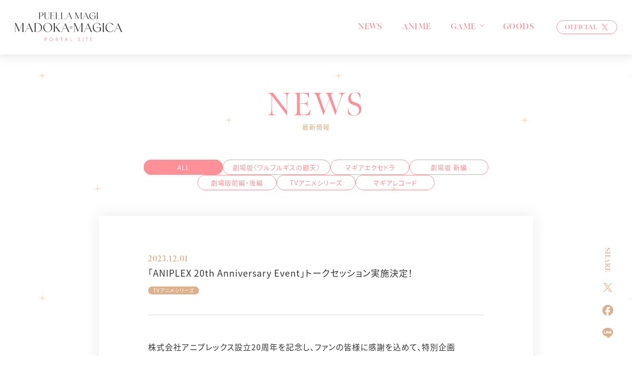

--- FILE ---
content_type: text/html
request_url: https://www.madoka-magica.com/news/?id=64344
body_size: 4352
content:
                                                                                    
                                                                                                                                                                                                                                                                                                                                                                                                                                                                                                                                                                                                                                                                                                                                                                                                                                                                                                                                                                                                                                                                                                                                                                                                                                                                                                                                                                                                                                                                                                                                                                                                                                                                                                                                                                                                                                                                                                                                                                                                                                                                                                                                                                                                                                                                                                                                                                                                                                                                                                                                                                                                                                                                                                                                                                                                                                                                                                                                                                                                                                                                                                                                                                                                                                                                                                                                                                                                                                                                                                                                                                                                                                                                                                                                                                                                                                                                                                                                                                                                                                                                                                                                                                                                                                                                                                                                                                                                                                                                                                                                                                                                                                                                                                                                                                                                                                                                                                                                                                                                                                                                                                                                                                                                                                                                                                                                                                                                                                                                                                                                                                                                                                                                                                                                                                                                                                                                                                                                                                                                                                                                                                                                                                                                                                                                                                                                                                                                                                                                                                                                                                                                                                                                                                                                                                                                                                                                                                                                                                                                                                                                                                                                                                                                                                                                                                                                                                                                                                                                                                                                                                                                                                                                                                                                                                                                                                                                                                                                                                                                                                                                                                                                                                                                                                                                                                                                                                                                                                                                                                                                                                                                                                                                                                                                                                            <!DOCTYPE html>
<html lang="ja">
<head prefix="og: http://ogp.me/ns# fb: http://ogp.me/ns/fb# article: http://ogp.me/ns/article#">
  <!-- Google Tag Manager -->
  <script>(function(w,d,s,l,i){w[l]=w[l]||[];w[l].push({'gtm.start':
        new Date().getTime(),event:'gtm.js'});var f=d.getElementsByTagName(s)[0],
      j=d.createElement(s),dl=l!='dataLayer'?'&l='+l:'';j.async=true;j.src=
      'https://www.googletagmanager.com/gtm.js?id='+i+dl;f.parentNode.insertBefore(j,f);
    })(window,document,'script','dataLayer','GTM-NT83N67');</script>
  <!-- End Google Tag Manager -->

<!-- Google Tag Manager AD-->
<script>(function(w,d,s,l,i){w[l]=w[l]||[];w[l].push({'gtm.start':
new Date().getTime(),event:'gtm.js'});var f=d.getElementsByTagName(s)[0],
j=d.createElement(s),dl=l!='dataLayer'?'&l='+l:'';j.async=true;j.src=
'https://www.googletagmanager.com/gtm.js?id='+i+dl;f.parentNode.insertBefore(j,f);
})(window,document,'script','dataLayer','GTM-NSGHR3RC');</script>
<!-- End Google Tag Manager -->
  <meta charset="UTF-8">
  
<meta name="viewport" content="width=device-width">
<meta name="robots" content="ALL"><!-- noindex,nofollow -->
<!--[if IE]>
<meta http-equiv="X-UA-Compatible" content="IE=edge"><![endif]-->
  
<title>「ANIPLEX 20th Anniversary Event」トークセッション実施決定！ - NEWS | Puella Magi Madoka Magica Portal Site</title>

        <meta name="description" content="「ANIPLEX 20th Anniversary Event」トークセッション実施決定！">
        <meta property="og:url" content="https://www.madoka-magica.com/news/?id=64344">
        <meta property="og:title" content="Puella Magi Madoka Magica Portal Site | NEWS">
        <meta property="og:description" content="「ANIPLEX 20th Anniversary Event」トークセッション実施決定！">
        <meta property="og:type" content="website">
        <meta property="og:image" content="https://www.madoka-magica.com/assets/icon/ogp.png">
        <meta property="og:site:name" content="「魔法少女まどか☆マギカ」公式ポータルサイト">
        <meta property="og:locale" content="ja_JP">
        <meta name="twitter:card" content="summary_large_image">
        <meta name="twitter:image" content="https://www.madoka-magica.com/assets/icon/ogp.png">
  
<meta name="theme-color" content="#ffffff">
<meta name="apple-mobile-web-app-status-bar-style" content="black">
<meta name="apple-mobile-web-app-capable" content="no">
<meta name="mobile-web-app-capable" content="no">
<link rel="canonical" href="https://www.madoka-magica.com/news/?id=64344">

<link rel="icon" type="image/x-icon" href="/assets/icon/favicon.png">
<link rel="apple-touch-icon" href="/assets/icon/android-chrome-icon.png">
<link rel="icon" type="image/png" href="/assets/icon/apple-touch-icon.png">  <script>
  (function(d) {
    var config = {
        kitId: 'mgj1sfc',
        scriptTimeout: 3000,
        async: true
      },
      h=d.documentElement,t=setTimeout(function(){h.className=h.className.replace(/\bwf-loading\b/g,"")+" wf-inactive";},config.scriptTimeout),tk=d.createElement("script"),f=false,s=d.getElementsByTagName("script")[0],a;h.className+=" wf-loading";tk.src='https://use.typekit.net/'+config.kitId+'.js';tk.async=true;tk.onload=tk.onreadystatechange=function(){a=this.readyState;if(f||a&&a!="complete"&&a!="loaded")return;f=true;clearTimeout(t);try{Typekit.load(config)}catch(e){}};s.parentNode.insertBefore(tk,s)
  })(document);
</script>

<link rel="stylesheet" href="/assets/css/madomagi.base.css">

  <link rel="stylesheet" href="/assets/css/madomagi.news.css">

</head>
<body>
 <!-- Google Tag Manager (noscript) -->
  <noscript><iframe src="https://www.googletagmanager.com/ns.html?id=GTM-NT83N67"
        height="0" width="0" style="display:none;visibility:hidden"></iframe></noscript>
  <!-- End Google Tag Manager (noscript) -->


<!-- Google Tag Manager (noscript) AD -->
<noscript><iframe src="https://www.googletagmanager.com/ns.html?id=GTM-NSGHR3RC"
height="0" width="0" style="display:none;visibility:hidden"></iframe></noscript>
<!-- End Google Tag Manager (noscript) -->
<div class="l-wrap js-wrap" data-area="news">
  <div class="l-wrap__container">
        <header class="l-header js-header">
  <h1 class="l-header__brand">
    <a href="/" class="l-header__brand-link"><img src="/assets/img/portal_logo.svg" alt="魔法少女まどか☆マギカ"></a>
  </h1>

  <div class="l-header__menu">
    <button class="l-header_menu js-menu" type="button">
      <span class="l-header_menu__content">
      <span class="l-header_menu__line --open">
        <span class="l-header_menu__line-bar"></span>
        <span class="l-header_menu__line-bar">MENU OPEN</span>
      </span>
      <span class="l-header_menu__line --close">
        <span class="l-header_menu__line-bar"></span>
        <span class="l-header_menu__line-bar">MENU CLOSE</span>
      </span>
    </span>
    </button>
  </div>

</header>            <nav class="l-nav js-nav">
  <div class="l-nav__container">
    <div class="l-nav__content">

      <div class="l-nav__brand">
        <a href="/" class="l-nav__brand-link"><img src="/assets/img/portal_logo.svg" alt="魔法少女まどか☆マギカ"></a>
      </div>

      <div class="l-nav__global">
        <div class="l-nav_global">
          <ul class="l-nav_global__list">
            <li class="l-nav_global__list-item">
              <a href="/news/" class="l-nav_global__link">
                <span class="l-nav_global__link-text">NEWS</span>
              </a>
            </li>
            <li class="l-nav_global__list-item">
              <a href="/anime/" class="l-nav_global__link">
                <span class="l-nav_global__link-text">ANIME</span>
              </a>
            </li>
            <li class="l-nav_global__list-item">
              <button class="l-nav_global__link --sub">
                <span class="l-nav_global__link-text">GAME</span>
              </button>
              <ul class="l-nav_global__sub">
                <li class="l-nav_global__sub-item">
                  <a href="https://madoka-exedra.com/" target="_blank" rel="noopener noreferrer" class="l-nav_global__link">
                    <span class="l-nav_global__link-text">MAGIA EXEDRA</span>
                  </a>
                </li>
                <li class="l-nav_global__sub-item">
                  <a href="https://magireco.com/" target="_blank" rel="noopener noreferrer" class="l-nav_global__link">
                    <span class="l-nav_global__link-text">MAGIRECO</span>
                  </a>
                </li>
              </ul>
            </li>
            <li class="l-nav_global__list-item">
              <a href="/goods/" class="l-nav_global__link">
                <span class="l-nav_global__link-text">GOODS</span>
              </a>
            </li>
                      </ul>
          <div class="l-nav_global__sns">
            <a href="https://x.com/madoka_magica" target="_blank" rel="noopener noreferrer" class="l-nav_global__btn">
              <div class="l-nav_global__btn-text">OFFICIAL</div>
              <svg class="l-nav_global__btn-icon" xmlns="http://www.w3.org/2000/svg" viewBox="0 0 80 80">
                <use href="/assets/img/sns_x.svg#path"></use>
              </svg>
            </a>
          </div>
        </div>
      </div>
      <div class="l-nav__share">
        <div class="l-nav_share">
          <div class="l-nav_share__cap">SHARE</div>
          <ul class="l-nav_share__list">
            <li class="l-nav_share__list-item">
              <a href="" target="_blank" rel="noopener noreferrer" class="l-nav_share__link">X
                <span class="l-nav_share__link-icon">
                  <svg class="l-nav_sns-icon" xmlns="http://www.w3.org/2000/svg" viewBox="0 0 80 80">
                    <use href="/assets/img/sns_x.svg#path"></use>
                  </svg>
                </span>
              </a>
            </li>
            <li class="l-nav_share__list-item">
              <a href="" target="_blank" rel="noopener noreferrer" class="l-nav_share__link">facebook
                <svg class="l-nav_share__link-icon" xmlns="http://www.w3.org/2000/svg" viewBox="0 0 80 80">
                  <use href="/assets/img/sns_facebook.svg#path"></use>
                </svg>
              </a>
            </li>
            <li class="l-nav_share__list-item">
              <a href="" target="_blank" rel="noopener noreferrer" class="l-nav_share__link">LINE
                <svg class="l-nav_share__link-icon" xmlns="http://www.w3.org/2000/svg" viewBox="0 0 80 80">
                  <use href="/assets/img/sns_line.svg#path"></use>
                </svg>
              </a>
            </li>
          </ul>
        </div>
      </div>

    </div>
  </div>
</nav>    
        <main class="l-main">

      <div class="p-page">
        <div class="p-page__container">
          <div class="p-page__header">
            <hgroup class="p-page__title">
              <h2 class="p-page__title-main">NEWS</h2>
              <p class="p-page__title-sub">最新情報</p>
            </hgroup>
          </div>
          <div class="p-page__inner">

            <div class="p-news">
              <div class="p-news__inner">
                <div class="p-news__category">
                  <div class="c-category">
                    <ul class="c-category__list">
                      <li class="c-category__list-item is-current">
                        <a href="/news/" class="c-category__link">
                          <div class="c-category__link-text">ALL</div>
                        </a>
                      </li>
                      <li class="c-category__list-item ">
                        <a href="/news/?category=劇場版ワルプルギスの廻天" class="c-category__link">
                          <div class="c-category__link-text">劇場版〈ワルプルギスの廻天〉</div>
                        </a>
                      </li>
                      <li class="c-category__list-item ">
                        <a href="/news/?category=まどドラ" class="c-category__link">
                          <div class="c-category__link-text">マギアエクセドラ</div>
                        </a>
                      </li>
                      
                      <li class="c-category__list-item ">
                        <a href="/news/?category=劇場版新編" class="c-category__link">
                          <div class="c-category__link-text">劇場版 新編</div>
                        </a>
                      </li>
                      <li class="c-category__list-item ">
                        <a href="/news/?category=劇場版前編・後編" class="c-category__link">
                          <div class="c-category__link-text">劇場版前編・後編</div>
                        </a>
                      </li>
                      <li class="c-category__list-item ">
                        <a href="/news/?category=TVシリーズ" class="c-category__link">
                          <div class="c-category__link-text">TVアニメシリーズ</div>
                        </a>
                      </li>
                      <li class="c-category__list-item ">
                        <a href="/news/?category=マギアレコード" class="c-category__link">
                          <div class="c-category__link-text">マギアレコード</div>
                        </a>
                      </li>
                    </ul>
                    <label class="c-category__select">
                      <select class="c-category__select-form" onchange="location.href = value">
                        <option value="/news/" selected class="c-category__select-option">ALL</option>
                        <option value="/news/?category=劇場版ワルプルギスの廻天"  class="c-category__select-option">劇場版ワルプルギスの廻天</option>
                        <option value="/news/?category=まどドラ"  class="c-category__select-option">まどドラ</option>
                        <option value="/news/?category=TVシリーズ"  class="c-category__select-option">TVシリーズ</option>
                        <option value="/news/?category=劇場版新編"  class="c-category__select-option">劇場版新編</option>
                        <option value="/news/?category=劇場版前編・後編"  class="c-category__select-option">劇場版前編・後編</option>
                        <option value="/news/?category=マギアレコード"  class="c-category__select-option">マギアレコード</option>
                      </select>
                    </label>
                  </div>
                                  </div>

                <div class="p-news__single">

                  <article class="p-news_single">
                    <div class="p-news_single__header">
                      <div class="p-news_single__date">2023.12.01</div>
                      <h3 class="p-news_single__title">
                        「ANIPLEX 20th Anniversary Event」トークセッション実施決定！
                      </h3>
                      <div class="p-news_single__category">
                                                                                	                              		                              	                            <div class="p-news_article__category-badge">TVアニメシリーズ</div>
                                                                                                                          </div>
                    </div>
                    <div class="p-news_single__inner">
                      <div class="p-news_single__text">
                        株式会社アニプレックス設立20周年を記念し、ファンの皆様に感謝を込めて、特別企画「ANIPLEX 20th Anniversary Event –トークセッション＆クリエイターサイン会–」の実施が決定！イベントに合計3,000名を無料でご招待します。これまでアニプレックスが製作に関わった作品を起点に、「これまで」や「これから」を語るトークセッションと、多くの名キャラクターを描いてきたクリエイターによるサイン会です。是非、この機会にご参加下さい。<br/><br/>●イベント概要<br/>『ANIPLEX 20th Anniversary Event -トークセッション＆クリエイターサイン会-』<br/><a href="https://20th.aniplex.co.jp/session/" target="_blank" title="">https://20th.aniplex.co.jp/session/</a><br/><br/>●開催日：2024年1月7日（日）<br/><br/>●会場：有明セントラルタワーホール（〒135-0063 東京都江東区有明3丁目7−18　有明セントラルタワー3F・4F）<br/><br/>●参加受付：&nbsp;<br/><a href="https://20th.aniplex.co.jp/session/" target="_blank" title="">https://20th.aniplex.co.jp/session/</a><br/><br/>【抽選応募期間】<br/>2023年12月1日（金）〜 12月10日（日）23:59<br/><br/>【当選通知】<br/>2023年12月19日(火) 以降を予定<br/><br/>●トークセッション スケジュール<br/><br/>12:50～13:30｜『魔法少女まどか☆マギカ』<br/>『魔法少女まどか☆マギカ』蒼樹うめ×悠木 碧×斎藤千和×岩上敦宏 SPセッション<br/>キャラクター原案の蒼樹うめ先生と、鹿目まどか役の悠木 碧さん、暁美ほむら役の斎藤千和さん、プロデューサーの岩上敦宏の4名で「まどか☆マギカ」を紐解きます。2011年のTVシリーズから現在に至るまでをおさらいするトークセッション！<br/><br/>【出演】蒼樹うめ(キャラクター原案)、悠木 碧(鹿目まどか 役)、斉藤千和(暁美ほむら 役)、岩上敦宏(アニプレックス代表取締役／企画)<br/>
                      </div>
                    </div>
                  </article>

                </div>

                <div class="p-news__back">
                  <a href="/news/" class="c-back">
                    <svg class="c-back__icon" xmlns="http://www.w3.org/2000/svg" viewBox="0 0 28 28">
                      <use href="/assets/img/spark.svg#path"></use>
                    </svg>
                    <div class="c-back__text">BACK</div>
                  </a>

                </div>
              </div>

            </div>

          </div>
        </div>
      </div>

    </main>
    
        <footer class="l-footer">
  <div class="l-footer__container">
    <div class="l-footer__info">

      <div class="l-footer__brand">
        <a href="/" class="l-footer__brand-link">
          <img src="/assets/img/portal_logo.svg" alt="魔法少女まどか☆マギカ">
        </a>
      </div>

      <div class="l-footer__share">
        <div class="l-footer_share">
          <div class="l-footer_share__cap">SHARE</div>
          <ul class="l-footer_share__list">
            <li class="l-footer_share__list-item">
              <a href="https://x.com/intent/tweet?text=%E3%80%8C%E9%AD%94%E6%B3%95%E5%B0%91%E5%A5%B3%E3%81%BE%E3%81%A9%E3%81%8B%E2%98%86%E3%83%9E%E3%82%AE%E3%82%AB%E3%80%8D%E3%81%AE%E3%82%A2%E3%83%8B%E3%83%A1%E3%80%81%E6%98%A0%E7%94%BB%E3%80%81%E3%82%B2%E3%83%BC%E3%83%A0%E3%80%81%E3%82%B0%E3%83%83%E3%82%BA%E7%AD%89%E3%81%AE%E6%9C%80%E6%96%B0%E6%83%85%E5%A0%B1%E3%82%92%E3%81%8A%E5%B1%8A%E3%81%91%E3%81%99%E3%82%8B%E5%85%AC%E5%BC%8F%E3%83%9D%E3%83%BC%E3%82%BF%E3%83%AB%E3%82%B5%E3%82%A4%E3%83%88%0Ahttps%3A%2F%2Fmadoka-magica.com%2F%0A%23%E9%AD%94%E6%B3%95%E5%B0%91%E5%A5%B3%E3%81%BE%E3%81%A9%E3%81%8B%E3%83%9E%E3%82%AE%E3%82%AB" target="_blank" rel="noopener noreferrer" class="l-footer_share__link">X
                <span class="l-footer_share__link-icon">
                  <svg class="l-footer_sns-icon" xmlns="http://www.w3.org/2000/svg" viewBox="0 0 80 80">
                    <use href="/assets/img/sns_x.svg#path"></use>
                  </svg>
                </span>
              </a>
            </li>
            <li class="l-footer_share__list-item">
              <a href="https://www.facebook.com/sharer.php?u=https://madoka-magica.com/" target="_blank" rel="noopener noreferrer" class="l-footer_share__link">facebook
                <svg class="l-footer_share__link-icon" xmlns="http://www.w3.org/2000/svg" viewBox="0 0 80 80">
                  <use href="/assets/img/sns_facebook.svg#path"></use>
                </svg>
              </a>
            </li>
            <li class="l-footer_share__list-item">
              <a href="https://social-plugins.line.me/lineit/share?url=https://madoka-magica.com/" target="_blank" rel="noopener noreferrer" class="l-footer_share__link">LINE
                <svg class="l-footer_share__link-icon" xmlns="http://www.w3.org/2000/svg" viewBox="0 0 80 80">
                  <use href="/assets/img/sns_line.svg#path"></use>
                </svg>
              </a>
            </li>
          </ul>
        </div>
      </div>

    </div>
    <div class="l-footer__content">

      <div class="l-footer__nav">
        <div class="l-footer_nav">
          <ul class="l-footer_nav__list">
            <li class="l-footer_nav__list-item">
              <a href="/news/" class="l-footer_nav__link">
                <span class="l-footer_nav__link-text">NEWS</span>
              </a>
            </li>
            <li class="l-footer_nav__list-item">
              <a href="/anime/" class="l-footer_nav__link">
                <span class="l-footer_nav__link-text">ANIME</span>
              </a>
            </li>
            <li class="l-footer_nav__list-item">
              <a href="/goods/" class="l-footer_nav__link">
                <span class="l-footer_nav__link-text">GOODS</span>
              </a>
            </li>
          </ul>
        </div>
        <div class="l-footer_nav">
          <div class="l-footer_nav__cap">GAME</div>
          <ul class="l-footer_nav__list">
            <li class="l-footer_nav__list-item">
              <a href="https://madoka-exedra.com/" target="_blank" rel="noopener noreferrer" class="l-footer_nav__link">
                <span class="l-footer_nav__link-text">MAGIA EXEDRA</span>
              </a>
            </li>
            <li class="l-footer_nav__list-item">
              <a href="https://magireco.com/" target="_blank" rel="noopener noreferrer" class="l-footer_nav__link">
                <span class="l-footer_nav__link-text">MAGIRECO</span>
              </a>
            </li>
          </ul>
        </div>
              </div>

      <div class="l-footer__sns">
        <a href="https://x.com/madoka_magica" target="_blank" rel="noopener noreferrer" class="l-footer_sns">
          <div class="l-footer_sns__text">OFFICIAL</div>
          <svg class="l-footer_sns__icon" xmlns="http://www.w3.org/2000/svg" viewBox="0 0 80 80">
            <use href="/assets/img/sns_x.svg#path"></use>
          </svg>
        </a>
      </div>

      <div class="l-footer__help">
        <div class="l-footer_help">
          <ul class="l-footer_help__list">
            <li class="l-footer_help__list-item">
              <a class="l-footer_help__link" href="https://www.aniplex.co.jp/support/" target="_blank" rel="noopener noreferrer">
                CONTACT
              </a>
            </li>
            <li class="l-footer_help__list-item">
              <a class="l-footer_help__link" href="https://www.aniplex.co.jp/help/site.html" target="_blank" rel="noopener noreferrer">
                LICENSE
              </a>
            </li>
            <li class="l-footer_help__list-item">
              <a class="l-footer_help__link" href="https://www.aniplex.co.jp/help/privacy.html" target="_blank" rel="noopener noreferrer">
                PRIVACY POLICY
              </a>
            </li>
            <li class="l-footer_help__list-item">
              <a class="l-footer_help__link" href="https://www.aniplex.co.jp/" target="_blank" rel="noopener noreferrer">
                ANIPLEX
              </a>
            </li>
          </ul>

        </div>
      </div>
      <div class="l-footer__legal">
        <span class="l-footer__legal-text">
&copy;Magica Quartet／Aniplex・WR<br>
&copy;2024 Magica Quartet/Aniplex, Magia Exedra Project<br>
&copy; Magica Quartet／Aniplex・Madoka Partners・MBS<br>
&copy;Magica Quartet / Aniplex・Madoka Movie Project Rebellion<br>
&copy;Magica Quartet / Aniplex・Madoka Movie Project<br>
&copy;Magica Quartet/Aniplex・Magia Record Partners<br>
&copy;Magica Quartet/Aniplex・Magia Record Anime Partners<br>
        </span>
      </div>

    </div>
  </div>
  <button class="l-footer__pagetop" type="button" data-anchor="top">
      <span class="l-footer__pagetop-icon">
        <img src="/assets/img/pagetop_spark.png" alt="PAGE TOP">
      </span>
  </button>
</footer>      </div>
</div>
<script src="https://www.aniplex.co.jp/js/aniplex.imgdownload.min.js"></script>
<script async src="//www.youtube.com/iframe_api"></script>
<script src="/assets/js/vender/jquery-3.6.0.min.js"></script>
<script src="/assets/js/vender/jquery.easing.1.3.js"></script>
<script src="/assets/js/vender/lazyload.min.js"></script>
<script src="/assets/js/madomagi.util.js"></script>
<script src="/assets/js/madomagi.base.js"></script>

</body>
</html>

--- FILE ---
content_type: text/css
request_url: https://www.madoka-magica.com/assets/css/madomagi.base.css
body_size: 6397
content:
@charset "UTF-8";
:root {
  --svh: 100vh;
  --color-text: var(--color-gray-text);
  --color-bg: var(--color-white);
  --color-black: #000;
  --color-gray-text: #333333;
  --color-white: #fff;
  --color-pink-text: #ff9097;
  --color-pink-bg: #fff3f4;
  --color-gold: #dcb18c;
  --ease_out: cubic-bezier(0.5, 1, 0.89, 1);
  --ease_inout: cubic-bezier(0.65, 0, 0.35, 1);
}

/*
html5doctor.com Reset Stylesheet
v1.6.1
Last Updated: 2010-09-17
Author: Richard Clark - http://richclarkdesign.com
Twitter: @rich_clark
*/
html, body, div, span, object, iframe,
h1, h2, h3, h4, h5, h6, p, blockquote, pre,
abbr, address, cite, code,
del, dfn, em, img, ins, kbd, q, samp,
small, strong, sub, sup, var,
b, i,
dl, dt, dd, ol, ul, li,
fieldset, form, label, legend,
table, caption, tbody, tfoot, thead, tr, th, td,
article, aside, canvas, details, figcaption, figure,
footer, header, hgroup, menu, nav, section, summary,
time, mark, audio, video {
  margin: 0;
  padding: 0;
  border: 0;
  outline: 0;
  font-size: 100%;
  vertical-align: baseline;
  background: transparent;
}

body {
  line-height: 1;
}

article, aside, details, figcaption, figure,
footer, header, hgroup, menu, nav, section {
  display: block;
}

nav ul {
  list-style: none;
}

blockquote, q {
  quotes: none;
}

blockquote:before, blockquote:after,
q:before, q:after {
  content: "";
  content: none;
}

a {
  margin: 0;
  padding: 0;
  font-size: 100%;
  vertical-align: baseline;
  background: transparent;
}

/* change colours to suit your needs */
ins {
  background-color: #ff9;
  color: #000;
  text-decoration: none;
}

/* change colours to suit your needs */
mark {
  background-color: #ff9;
  color: #000;
  font-style: italic;
  font-weight: bold;
}

del {
  text-decoration: line-through;
}

abbr[title], dfn[title] {
  border-bottom: 1px dotted;
  cursor: help;
}

table {
  border-collapse: collapse;
  border-spacing: 0;
}

/* change border colour to suit your needs */
hr {
  display: block;
  height: 1px;
  border: 0;
  border-top: 1px solid #cccccc;
  margin: 1em 0;
  padding: 0;
}

input, select {
  vertical-align: middle;
}

html {
  width: 100%;
  font-size: 62.5%;
  overflow-x: hidden;
  overflow-y: auto;
}
@media screen and (min-width: 961px) and (max-width: 1200px) {
  html {
    font-size: max(0.8333333333vw, 8px);
  }
}
@media screen and (max-width: 960px) {
  html {
    font-size: min(2.6666666667vw, 15px);
  }
}

body {
  width: 100%;
  font-size: 1.6rem;
  line-height: 1.3;
  letter-spacing: 0.1rem;
  color: var(--color-text);
  background: var(--color-bg);
  overflow: hidden;
  font-family: source-han-sans-japanese, -apple-system, BlinkMacSystemFont, "Helvetica Neue", "游ゴシック", YuGothic, "ヒラギノ角ゴ ProN W3", Hiragino Kaku Gothic ProN, Arial, "メイリオ", Meiryo, sans-serif;
  -webkit-text-size-adjust: 100%;
  -moz-text-size-adjust: 100%;
  text-size-adjust: 100%;
  font-feature-settings: "palt";
  -webkit-font-smoothing: antialiased;
  -moz-osx-font-smoothing: grayscale;
  word-wrap: break-word;
}

a {
  color: var(--color-text);
  position: relative;
  text-decoration: none;
}

.clearfix:after {
  content: " . ";
  display: block;
  clear: both;
  height: 0;
  visibility: hidden;
}

* {
  box-sizing: border-box;
}
@media screen and (max-width: 960px) {
  * {
    -webkit-tap-highlight-color: rgba(0, 0, 0, 0);
  }
}
*::before, *::after {
  box-sizing: border-box;
}
*:focus-visible {
  outline: 1px solid var(--color-black) !important;
}

input, select, textarea {
  min-height: 1.5em;
  background-color: transparent;
}

input[type=submit], input[type=reset] {
  cursor: pointer;
}

input:-webkit-autofill {
  -webkit-box-shadow: 0 0 0px 1000px transparent inset;
}

a[href^=" tel "] {
  display: inline-block;
  color: inherit;
}

button {
  font-size: 1.6rem;
  line-height: 1.3;
  font-family: source-han-sans-japanese, -apple-system, BlinkMacSystemFont, "Helvetica Neue", "游ゴシック", YuGothic, "ヒラギノ角ゴ ProN W3", Hiragino Kaku Gothic ProN, Arial, "メイリオ", Meiryo, sans-serif;
  letter-spacing: 0.1rem;
  font-feature-settings: "palt";
  background-color: transparent;
  border: none;
  cursor: pointer;
  outline: none;
  padding: 0;
  -webkit-appearance: none;
  -moz-appearance: none;
  appearance: none;
}

ol, ul {
  list-style: none;
}

@media screen and (min-width: 961px) {
  .is-sp {
    display: none !important;
  }
  .is-sp-inline {
    display: none !important;
  }
  .sp {
    display: none !important;
  }
  .sp-inline {
    display: none !important;
  }
}
@media screen and (max-width: 960px) {
  .is-pc {
    display: none !important;
  }
  .is-pc-inline {
    display: none !important;
  }
  .pc {
    display: none !important;
  }
  .pc-inline {
    display: none !important;
  }
}
@media screen and (orientation: landscape) {
  .is-port {
    display: none !important;
  }
}
@media screen and (orientation: portrait) {
  .is-land {
    display: none !important;
  }
}
img {
  width: 100%;
  display: block;
  vertical-align: middle;
}
img::-moz-selection {
  background: none;
}
img::selection {
  background: none;
}
img[height] {
  height: auto !important;
}

[data-prefix]::before {
  content: attr(data-prefix);
}

[data-suffix]::after {
  content: attr(data-suffix);
}

.l-wrap {
  display: block;
  position: relative;
}
.l-wrap::after {
  content: "";
  width: 40rem;
  height: 40rem;
  display: block;
  position: fixed;
  top: 50%;
  left: 50%;
  transform: translate(-50%, -50%);
  background: url("../img/portal_logo.svg") no-repeat center/contain;
  z-index: 5;
  pointer-events: none;
  opacity: 1;
}
@media screen and (max-width: 960px) {
  .l-wrap::after {
    width: 20rem;
    height: 20rem;
  }
}
.is-load .l-wrap::after {
  opacity: 0;
  transition: opacity 0.8s var(--ease_out);
}
.l-wrap__container {
  display: block;
  position: relative;
  background: url("../img/bg_pattern_pc.jpg") repeat 0 0/60rem auto;
  opacity: 0;
}
@media screen and (max-width: 960px) {
  .l-wrap__container {
    background: url("../img/bg_pattern_sp.jpg") repeat 0 0/100% auto;
  }
}
.is-load .l-wrap__container {
  opacity: 1;
  transition: opacity 1s var(--ease_out);
}

.l-header__brand {
  width: 21.8rem;
  display: block;
  position: absolute;
  top: 2.5rem;
  left: 3rem;
  z-index: 5;
}
@media screen and (max-width: 960px) {
  .l-header__brand {
    width: 15rem;
    top: 2rem;
    left: 50%;
    transform: translate(-50%, 0);
  }
}
.l-header__brand-link {
  display: block;
  position: relative;
}
.l-header__menu {
  width: 7.4rem;
  height: 7.6rem;
  display: block;
  position: fixed;
  top: 0;
  right: 0;
  z-index: 15;
}
@media screen and (min-width: 961px) {
  .l-header__menu {
    display: none;
  }
}

.l-header_menu {
  display: block;
  position: absolute;
  top: 50%;
  left: 50%;
  transform: translate(-50%, -50%);
}
.l-header_menu::after {
  content: "";
  width: 6rem;
  height: 6rem;
  display: block;
  position: absolute;
  top: 50%;
  left: 50%;
  transform: translate(-50%, -50%);
}
@media (hover: hover) and (pointer: fine) {
  .l-header_menu:hover {
    background-color: var(--color-active1);
  }
  .is-menu-open .l-header_menu:hover {
    background-color: var(--color-active2);
  }
}
.l-header_menu__content {
  width: 3.2rem;
  height: 0.8rem;
  display: block;
  position: relative;
  box-sizing: content-box;
}
.l-header_menu__line {
  width: 100%;
  height: 100%;
  display: block;
  position: absolute;
  top: 0;
  left: 0;
  transition: opacity 0.4s var(--ease_out);
}
.l-header_menu__line.--open {
  display: flex;
  flex-direction: column;
  justify-content: space-between;
}
.l-header_menu__line-bar {
  width: 100%;
  height: 2px;
  display: block;
  position: relative;
  -webkit-backface-visibility: hidden;
  backface-visibility: hidden;
  font-size: 0;
}
.l-header_menu__line-bar:nth-child(1) {
  --delay: 0s;
}
.l-header_menu__line-bar:nth-child(2) {
  --delay: 0.05s;
}
.l-header_menu__line-bar:nth-child(3) {
  --delay: 0.1s;
}
.--close .l-header_menu__line-bar {
  width: 100%;
  position: absolute;
  top: 50%;
  left: 50%;
}
.--close .l-header_menu__line-bar:nth-child(1) {
  transform: translate(-50%, -50%) rotate(25deg);
}
.--close .l-header_menu__line-bar:nth-child(2) {
  transform: translate(-50%, -50%) rotate(-25deg);
}
.l-header_menu__line-bar::before {
  content: "";
  height: 100%;
  display: block;
  position: absolute;
  top: 0;
  right: 0;
  background: var(--color-pink-text);
  transition: width 0.4s var(--ease_inout);
}
.--open .l-header_menu__line-bar::before {
  width: 100%;
  left: 0;
  transition: width 0.4s var(--ease_inout) calc(var(--delay) + 0.2s);
}
.is-menu-open .--open .l-header_menu__line-bar::before {
  width: 0;
  left: auto;
  right: 0;
  transition: width 0.4s var(--ease_inout) var(--delay);
}
.--close .l-header_menu__line-bar::before {
  width: 0;
  transition: width 0.4s var(--ease_inout) var(--delay);
}
.is-menu-open .--close .l-header_menu__line-bar::before {
  width: 100%;
  left: 0;
  transition: width 0.4s var(--ease_inout) calc(var(--delay) + 0.2s);
}

@media screen and (max-width: 960px) {
  .l-nav {
    width: 100%;
    height: 100%;
    display: none;
    position: fixed;
    top: 0;
    left: 0;
    overflow-x: hidden;
    overflow-y: scroll;
    overscroll-behavior-y: none;
    z-index: 10;
    background-color: var(--color-pink-bg);
    opacity: 0;
    pointer-events: none;
    transition: opacity 0.8s cubic-bezier(0.5, 1, 0.89, 1);
  }
  .is-menu-show .l-nav {
    display: block;
  }
  .is-menu-open .l-nav {
    pointer-events: auto;
    opacity: 1;
  }
}
@media screen and (max-width: 960px) {
  .l-nav__container {
    width: 100%;
    min-height: var(--svh);
    display: flex;
    justify-content: center;
    align-items: center;
    position: relative;
    margin: 0 auto;
    padding: 7rem 0;
  }
}
@media screen and (max-width: 960px) {
  .l-nav__content {
    width: 90%;
    display: block;
    position: relative;
  }
}
.l-nav__brand {
  width: 23rem;
  display: block;
  position: relative;
  margin: 0 auto 4.2rem;
}
@media screen and (min-width: 961px) {
  .l-nav__brand {
    display: none;
  }
}
@media screen and (max-width: 960px) {
  .l-nav__global {
    display: block;
    position: relative;
  }
}
@media screen and (max-width: 960px) {
  .l-nav__share {
    display: block;
    position: relative;
    margin-top: 4.5rem;
  }
}

@media screen and (min-width: 961px) {
  .l-nav_global {
    height: 11rem;
    display: flex;
    justify-content: flex-end;
    align-items: center;
    position: absolute;
    top: 0;
    right: 3rem;
    z-index: 5;
  }
}
.l-nav_global__list {
  display: block;
  position: relative;
}
@media screen and (min-width: 961px) {
  .l-nav_global__list {
    display: flex;
    justify-content: flex-start;
    align-items: center;
  }
}
.l-nav_global__list-item {
  display: block;
  position: relative;
}
@media screen and (min-width: 961px) {
  .l-nav_global__list-item + .l-nav_global__list-item {
    margin-left: 3rem;
  }
}
@media screen and (max-width: 960px) {
  .l-nav_global__list-item + .l-nav_global__list-item {
    margin-top: 1.6rem;
  }
}
.l-nav_global__sub {
  min-width: 16rem;
  display: block;
}
@media screen and (min-width: 961px) {
  .l-nav_global__sub {
    position: absolute;
    bottom: 1px;
    left: 50%;
    opacity: 0;
    visibility: hidden;
    pointer-events: none;
    padding: 1rem 2.5rem;
    transform: translate(-50%, 100%);
    background: var(--color-pink-bg);
    border-radius: 0.5rem;
    transition: opacity 0.4s var(--ease_inout), visibility 0.4s var(--ease_inout);
  }
  .l-nav_global__link:hover + .l-nav_global__sub, .l-nav_global__sub:hover {
    opacity: 1;
    visibility: visible;
    pointer-events: auto;
  }
}
.l-nav_global__sub-item {
  width: -webkit-fit-content;
  width: -moz-fit-content;
  width: fit-content;
  display: block;
  position: relative;
  margin: 0 auto;
  white-space: nowrap;
}
.l-nav_global__link {
  display: block;
  position: relative;
  padding: 1rem 0.5rem;
  color: var(--color-pink-text);
}
@media (hover: hover) and (pointer: fine) {
  .l-nav_global__link {
    transition: color 0.4s var(--ease_out);
  }
  .l-nav_global__link:hover {
    color: var(--color-gold);
  }
}
@media screen and (max-width: 960px) {
  .l-nav_global__link:not(.--sub) {
    width: -webkit-fit-content;
    width: -moz-fit-content;
    width: fit-content;
    margin: 0 auto;
  }
}
.l-nav_global__link:not(.--sub)::before {
  content: "";
  width: 0;
  height: 1px;
  display: block;
  position: absolute;
  bottom: 0.5rem;
  left: 50%;
  transform: translate(-50%, 0);
  border-bottom: 1px solid var(--color-gold);
}
@media (hover: hover) and (pointer: fine) {
  .l-nav_global__link:not(.--sub)::before {
    transition: width 0.6s var(--ease_inout);
  }
  .l-nav_global__link:hover::before {
    width: 100%;
  }
}
.l-nav_global__link:not(.--sub)::after {
  content: "";
  width: 1rem;
  height: 1rem;
  display: block;
  position: absolute;
  bottom: 0;
  left: 50%;
  transform: translate(-50%, 0);
  background: url("../img/spark_gold.svg") no-repeat center/contain;
  opacity: 0;
}
@media (hover: hover) and (pointer: fine) {
  .l-nav_global__link:not(.--sub)::after {
    transition: opacity 0.4s var(--ease_inout);
  }
  .l-nav_global__link:hover::after {
    opacity: 1;
  }
}
@media screen and (min-width: 961px) {
  .l-nav_global__link.--sub {
    padding: 1.8rem 2rem 1.8rem 0.5rem;
  }
  .l-nav_global__link.--sub::after {
    content: "";
    width: 0.6rem;
    height: 0.6rem;
    display: block;
    position: absolute;
    top: 40%;
    right: 0.5rem;
    border-bottom: 1px solid currentColor;
    border-left: 1px solid currentColor;
    transform: translate(0, -50%) rotate(-45deg);
  }
}
@media screen and (max-width: 960px) {
  .l-nav_global__link.--sub {
    width: -webkit-fit-content;
    width: -moz-fit-content;
    width: fit-content;
    margin: 0 auto;
    color: var(--color-gold);
  }
  .l-nav_global__link.--sub::before {
    content: "";
    width: 1.2rem;
    height: 1px;
    display: block;
    position: absolute;
    top: 50%;
    left: -0.8rem;
    transform: translate(-100%, -50%);
    border-bottom: 1px solid var(--color-gold);
  }
  .l-nav_global__link.--sub::after {
    content: "";
    width: 1.2rem;
    height: 1px;
    display: block;
    position: absolute;
    top: 50%;
    right: -0.8rem;
    transform: translate(100%, -50%);
    border-bottom: 1px solid var(--color-gold);
  }
}
.l-nav_global__link-text {
  display: block;
  position: relative;
  font-size: 1.6rem;
  line-height: 1;
  font-weight: 700;
  font-family: meno-banner, "游明朝", "YuMincho", "ヒラギノ明朝 ProN W3", "Hiragino Mincho ProN", "HG明朝E", "ＭＳ 明朝", "ＭＳ Ｐ明朝", "Noto Serif JP", serif;
  letter-spacing: 0.05rem;
}
@media screen and (max-width: 960px) {
  .--sub .l-nav_global__link-text {
    font-size: 1rem;
  }
}
.l-nav_global__link-text::after {
  width: 1.1rem;
  height: 1.1rem;
  display: inline-block;
  position: relative;
  margin-left: 0.25rem;
  background: url("../img/ex-link.svg") no-repeat center/contain;
}
@media screen and (max-width: 960px) {
  .l-nav_global__link-text::after {
    width: 0.9rem;
    height: 0.9rem;
  }
}
.l-nav_global__link[target=_blank] .l-nav_global__link-text::after {
  content: "";
}
.l-nav_global__sns {
  display: block;
  position: relative;
  margin-left: 4rem;
}
@media screen and (max-width: 960px) {
  .l-nav_global__sns {
    width: 14rem;
    margin: 3.5rem auto 0;
  }
}
.l-nav_global__btn {
  display: flex;
  justify-content: center;
  align-items: center;
  position: relative;
  padding: 0.6rem 1.7rem;
  color: var(--color-pink-text);
  border-radius: 20rem;
}
@media screen and (max-width: 960px) {
  .l-nav_global__btn {
    padding: 1rem 1.7rem;
  }
}
@media (hover: hover) and (pointer: fine) {
  .l-nav_global__btn {
    transition: color 0.4s var(--ease_out), background-color 0.4s var(--ease_out);
  }
  .l-nav_global__btn:hover {
    color: var(--color-white);
    background-color: var(--color-pink-text);
  }
}
.l-nav_global__btn::before {
  content: "";
  width: 100%;
  height: 100%;
  display: block;
  position: absolute;
  top: 0;
  left: 0;
  border: 1px solid var(--color-pink-text);
  border-radius: 20rem;
}
.l-nav_global__btn-text {
  display: block;
  position: relative;
  font-size: 1.3rem;
  font-family: meno-banner, "游明朝", "YuMincho", "ヒラギノ明朝 ProN W3", "Hiragino Mincho ProN", "HG明朝E", "ＭＳ 明朝", "ＭＳ Ｐ明朝", "Noto Serif JP", serif;
  letter-spacing: 0.02rem;
  font-weight: 700;
}
@media screen and (max-width: 960px) {
  .l-nav_global__btn-text {
    font-size: 1rem;
  }
}
.l-nav_global__btn-icon {
  width: 1.6rem;
  height: 1.6rem;
  position: relative;
  margin-left: 0.8rem;
  fill: currentColor;
}

.l-nav_share {
  display: block;
  position: relative;
}
@media screen and (min-width: 961px) {
  .l-nav_share {
    display: block;
    position: absolute;
    top: calc(var(--svh) - 3.5rem);
    right: 3.8rem;
    z-index: 5;
    transform: translate(0, -100%);
  }
}
.l-nav_share__cap {
  display: block;
  position: relative;
  font-size: 1.4rem;
  font-family: meno-banner, "游明朝", "YuMincho", "ヒラギノ明朝 ProN W3", "Hiragino Mincho ProN", "HG明朝E", "ＭＳ 明朝", "ＭＳ Ｐ明朝", "Noto Serif JP", serif;
  letter-spacing: 0;
  font-weight: 700;
  color: var(--color-gold);
}
@media screen and (min-width: 961px) {
  .l-nav_share__cap {
    width: 1.8rem;
    line-height: 1.4;
    margin: 0 auto 2rem;
    writing-mode: vertical-rl;
  }
}
@media screen and (max-width: 960px) {
  .l-nav_share__cap {
    margin: 0 auto 1.2rem;
    font-size: 1.1rem;
    text-align: center;
  }
}
.l-nav_share__list {
  display: block;
  position: relative;
}
@media screen and (max-width: 960px) {
  .l-nav_share__list {
    display: flex;
    justify-content: center;
    align-items: center;
  }
}
.l-nav_share__list-item {
  display: block;
  position: relative;
}
@media screen and (min-width: 961px) {
  .l-nav_share__list-item + .l-nav_share__list-item {
    margin-top: 2.4rem;
  }
}
@media screen and (max-width: 960px) {
  .l-nav_share__list-item + .l-nav_share__list-item {
    margin-left: 2.6rem;
  }
}
.l-nav_share__link {
  display: block;
  position: relative;
  font-size: 0;
}
.l-nav_share__link-icon {
  width: 2.2rem;
  height: 2.2rem;
  display: block;
  position: relative;
  fill: var(--color-gold);
}
@media screen and (max-width: 960px) {
  .l-nav_share__link-icon {
    width: 2.1rem;
    height: 2.1rem;
  }
}

.l-main {
  min-height: var(--svh);
  display: block;
  position: relative;
  padding-top: 11rem;
}
@media screen and (max-width: 960px) {
  .l-main {
    padding-top: 7.6rem;
  }
}

.l-footer {
  display: block;
  position: relative;
  background: var(--color-pink-bg);
  padding: 12rem 0 10rem;
}
@media screen and (max-width: 960px) {
  .l-footer {
    padding: 8rem 0 6rem;
  }
}
.l-footer__container {
  width: min(90%, 2000px);
  max-width: calc(100% - 20rem);
  display: block;
  position: relative;
  margin: 0 auto;
}
@media screen and (min-width: 961px) {
  .l-footer__container {
    display: grid;
    grid-template-columns: 40rem 1fr;
    gap: 8rem;
  }
}
@media screen and (max-width: 960px) {
  .l-footer__container {
    width: 95%;
    max-width: calc(100% - 4rem);
  }
}
.l-footer__info {
  display: block;
  position: relative;
}
@media screen and (max-width: 960px) {
  .l-footer__info {
    margin-bottom: 5.2rem;
  }
}
.l-footer__brand {
  width: 36rem;
  display: block;
  position: relative;
  margin: 0 auto;
}
@media screen and (max-width: 960px) {
  .l-footer__brand {
    width: 22.8rem;
  }
}
.l-footer__share {
  width: 100%;
  display: block;
  position: relative;
  margin: 4.8rem auto 0;
}
@media screen and (max-width: 960px) {
  .l-footer__share {
    margin-top: 3.8rem;
  }
}
.l-footer__content {
  min-width: 0;
  display: block;
  position: relative;
}
@media screen and (max-width: 960px) {
  .l-footer__content {
    width: 95%;
    max-width: calc(100% - 4rem);
    margin: 0 auto;
  }
}
.l-footer__nav {
  display: block;
  position: relative;
  margin-left: -0.5rem;
}
@media screen and (min-width: 961px) {
  .l-footer__nav {
    display: flex;
    flex-wrap: wrap;
    margin-top: -1rem;
    gap: 2.5rem 5rem;
  }
}
.l-footer__sns {
  width: -webkit-fit-content;
  width: -moz-fit-content;
  width: fit-content;
  display: block;
  position: relative;
  margin-top: 2.8rem;
}
@media screen and (max-width: 960px) {
  .l-footer__sns {
    margin-top: 2rem;
  }
}
.l-footer__help {
  display: block;
  position: relative;
  margin-top: 8rem;
}
@media screen and (max-width: 960px) {
  .l-footer__help {
    margin-top: 6rem;
  }
}
.l-footer__legal {
  display: block;
  position: relative;
  margin-top: 0.8rem;
}
@media screen and (max-width: 960px) {
  .l-footer__legal {
    margin-top: 1rem;
  }
}
.l-footer__legal-text {
  display: block;
  position: relative;
  font-size: 1rem;
  font-family: meno-banner, "游明朝", "YuMincho", "ヒラギノ明朝 ProN W3", "Hiragino Mincho ProN", "HG明朝E", "ＭＳ 明朝", "ＭＳ Ｐ明朝", "Noto Serif JP", serif;
  color: var(--color-gold);
}
@media screen and (max-width: 960px) {
  .l-footer__legal-text {
    font-size: 0.8rem;
    text-align: center;
  }
}
.l-footer__pagetop {
  width: 8rem;
  display: block;
  position: absolute;
}
@media screen and (min-width: 961px) {
  .l-footer__pagetop {
    right: 3.6rem;
    bottom: 3.6rem;
  }
}
@media screen and (max-width: 960px) {
  .l-footer__pagetop {
    width: 7.5rem;
    top: 0;
    left: 50%;
    transform: translate(-50%, -50%);
  }
}
.l-footer__pagetop::before {
  content: "";
  width: 100%;
  height: 100%;
  display: block;
  position: absolute;
  top: 0;
  left: 0;
  background: url("../img/pagetop_bg.png") no-repeat center/contain;
  animation: rotate 60s linear infinite;
}
.l-footer__pagetop-icon {
  display: block;
  position: relative;
}

.l-footer_share {
  display: block;
  position: relative;
}
@media screen and (min-width: 961px) {
  .l-footer_share {
    display: flex;
    justify-content: center;
    align-items: center;
  }
}
.l-footer_share__cap {
  display: block;
  position: relative;
  margin-right: 2rem;
  font-size: 1.4rem;
  font-family: meno-banner, "游明朝", "YuMincho", "ヒラギノ明朝 ProN W3", "Hiragino Mincho ProN", "HG明朝E", "ＭＳ 明朝", "ＭＳ Ｐ明朝", "Noto Serif JP", serif;
  letter-spacing: 0;
  font-weight: 700;
  color: var(--color-gold);
}
@media screen and (max-width: 960px) {
  .l-footer_share__cap {
    margin: 0 auto 1.2rem;
    font-size: 1.1rem;
    text-align: center;
  }
}
.l-footer_share__list {
  display: flex;
  justify-content: center;
  align-items: center;
  position: relative;
}
.l-footer_share__list-item {
  display: block;
  position: relative;
}
.l-footer_share__list-item + .l-footer_share__list-item {
  margin-left: 2.4rem;
}
@media screen and (max-width: 960px) {
  .l-footer_share__list-item + .l-footer_share__list-item {
    margin-left: 2.6rem;
  }
}
.l-footer_share__link {
  display: block;
  position: relative;
  font-size: 0;
}
.l-footer_share__link-icon {
  width: 3.2rem;
  height: 3.2rem;
  display: block;
  position: relative;
  fill: var(--color-gold);
}
@media screen and (max-width: 960px) {
  .l-footer_share__link-icon {
    width: 2.1rem;
    height: 2.1rem;
  }
}

.l-footer_nav {
  display: block;
  position: relative;
}
@media screen and (min-width: 961px) {
  .l-footer_nav:first-child {
    width: 100%;
  }
}
@media screen and (max-width: 960px) {
  .l-footer_nav + .l-footer_nav {
    margin-top: 1.6rem;
  }
}
.l-footer_nav__cap {
  display: block;
  position: relative;
  padding: 0 0.5rem;
  margin-bottom: -0.2rem;
  font-size: 1.3rem;
  font-weight: 700;
  font-family: meno-banner, "游明朝", "YuMincho", "ヒラギノ明朝 ProN W3", "Hiragino Mincho ProN", "HG明朝E", "ＭＳ 明朝", "ＭＳ Ｐ明朝", "Noto Serif JP", serif;
  color: var(--color-gold);
}
@media screen and (max-width: 960px) {
  .l-footer_nav__cap {
    margin-bottom: 0.4rem;
    font-size: 1.1rem;
  }
}
.l-footer_nav__list {
  display: flex;
  justify-content: flex-start;
  align-items: flex-start;
  flex-wrap: wrap;
  position: relative;
  gap: 0.5rem 1.5rem;
}
.l-footer_nav__list-item {
  display: block;
  position: relative;
}
@media screen and (min-width: 961px) {
  .l-footer_nav:first-child .l-footer_nav__list-item {
    min-width: 10rem;
  }
}
.l-footer_nav__link {
  width: -webkit-fit-content;
  width: -moz-fit-content;
  width: fit-content;
  display: block;
  position: relative;
  padding: 1rem 0.5rem;
  font-size: 1.7rem;
  font-weight: 700;
  font-family: meno-banner, "游明朝", "YuMincho", "ヒラギノ明朝 ProN W3", "Hiragino Mincho ProN", "HG明朝E", "ＭＳ 明朝", "ＭＳ Ｐ明朝", "Noto Serif JP", serif;
  line-height: 0.8;
  color: var(--color-pink-text);
}
@media screen and (max-width: 960px) {
  .l-footer_nav__link {
    padding: 0.6rem 0.5rem;
    font-size: 1.5rem;
  }
}
@media (hover: hover) and (pointer: fine) {
  .l-footer_nav__link {
    transition: color 0.4s var(--ease_out);
  }
  .l-footer_nav__link:hover {
    color: var(--color-gold);
  }
}
.l-footer_nav__link::before {
  content: "";
  width: 0;
  height: 1px;
  display: block;
  position: absolute;
  bottom: 0.5rem;
  left: 50%;
  transform: translate(-50%, 0);
  border-bottom: 1px solid var(--color-gold);
}
@media (hover: hover) and (pointer: fine) {
  .l-footer_nav__link::before {
    transition: width 0.6s var(--ease_inout);
  }
  .l-footer_nav__link:hover::before {
    width: 100%;
  }
}
.l-footer_nav__link::after {
  content: "";
  width: 1rem;
  height: 1rem;
  display: block;
  position: absolute;
  bottom: 0;
  left: 50%;
  transform: translate(-50%, 0);
  background: url("../img/spark_gold.svg") no-repeat center/contain;
  opacity: 0;
}
@media (hover: hover) and (pointer: fine) {
  .l-footer_nav__link::after {
    transition: opacity 0.4s var(--ease_inout);
  }
  .l-footer_nav__link:hover::after {
    opacity: 1;
  }
}
.l-footer_nav__link-text {
  display: block;
  position: relative;
}
.l-footer_nav__link[target=_blank] .l-footer_nav__link-text::after {
  content: "";
  width: 1.1rem;
  height: 1.1rem;
  display: inline-block;
  position: relative;
  margin-left: 0.25rem;
  background: url("../img/ex-link.svg") no-repeat center/contain;
}
@media screen and (max-width: 960px) {
  .l-footer_nav__link[target=_blank] .l-footer_nav__link-text::after {
    width: 0.9rem;
    height: 0.9rem;
  }
}

.l-footer_sns {
  display: flex;
  justify-content: center;
  align-items: center;
  position: relative;
  padding: 0.8rem 1.6rem 0.7rem;
  color: var(--color-pink-text);
  border-radius: 20rem;
}
@media screen and (max-width: 960px) {
  .l-footer_sns {
    padding: 1rem 3.5rem 0.8rem;
  }
}
@media (hover: hover) and (pointer: fine) {
  .l-footer_sns {
    transition: color 0.4s var(--ease_out), background-color 0.4s var(--ease_out);
  }
  .l-footer_sns:hover {
    color: var(--color-white);
    background-color: var(--color-pink-text);
  }
}
.l-footer_sns::before {
  content: "";
  width: 100%;
  height: 100%;
  display: block;
  position: absolute;
  top: 0;
  left: 0;
  border: 1px solid var(--color-pink-text);
  border-radius: 20rem;
}
.l-footer_sns__text {
  display: block;
  position: relative;
  top: 0.1rem;
  font-size: 1.1rem;
  letter-spacing: 0.01rem;
  font-family: meno-banner, "游明朝", "YuMincho", "ヒラギノ明朝 ProN W3", "Hiragino Mincho ProN", "HG明朝E", "ＭＳ 明朝", "ＭＳ Ｐ明朝", "Noto Serif JP", serif;
  font-weight: 700;
}
@media screen and (max-width: 960px) {
  .l-footer_sns__text {
    font-size: 1.15rem;
  }
}
.l-footer_sns__icon {
  width: 1.4rem;
  height: 1.4rem;
  position: relative;
  top: -0.1rem;
  margin-left: 0.8rem;
  fill: currentColor;
}
@media screen and (max-width: 960px) {
  .l-footer_sns__icon {
    width: 1.2rem;
    height: 1.2rem;
    top: -0.03rem;
    margin-left: 0.5rem;
  }
}

.l-footer_help {
  display: block;
  position: relative;
}
.l-footer_help__list {
  display: flex;
  justify-content: flex-start;
  align-items: center;
  position: relative;
}
.l-footer_help__list-item {
  display: block;
  position: relative;
}
.l-footer_help__list-item + .l-footer_help__list-item {
  margin-left: 4rem;
}
@media screen and (max-width: 960px) {
  .l-footer_help__list-item + .l-footer_help__list-item {
    margin-left: 2rem;
  }
}
.l-footer_help__list-item + .l-footer_help__list-item::before {
  content: "";
  width: 1px;
  height: 70%;
  display: block;
  position: absolute;
  top: 10%;
  left: -2.1rem;
  border-left: 1px solid var(--color-gold);
}
@media screen and (max-width: 960px) {
  .l-footer_help__list-item + .l-footer_help__list-item::before {
    left: -1rem;
  }
}
.l-footer_help__link {
  display: block;
  position: relative;
  font-size: 1.3rem;
  letter-spacing: 0.05rem;
  font-family: meno-banner, "游明朝", "YuMincho", "ヒラギノ明朝 ProN W3", "Hiragino Mincho ProN", "HG明朝E", "ＭＳ 明朝", "ＭＳ Ｐ明朝", "Noto Serif JP", serif;
  color: var(--color-gold);
}
@media screen and (max-width: 960px) {
  .l-footer_help__link {
    font-size: 1rem;
    letter-spacing: 0;
  }
}
.l-footer_help__link::before {
  content: "";
  width: 0;
  height: 1px;
  display: block;
  position: absolute;
  bottom: -0.15rem;
  left: 50%;
  transform: translate(-50%, 0);
  border-bottom: 1px solid var(--color-gold);
}
@media (hover: hover) and (pointer: fine) {
  .l-footer_help__link::before {
    transition: width 0.6s var(--ease_inout);
  }
  .l-footer_help__link:hover::before {
    width: 100%;
  }
}
.l-footer_help__link::after {
  content: "";
  width: 1rem;
  height: 1rem;
  display: block;
  position: absolute;
  bottom: -0.6rem;
  left: 50%;
  transform: translate(-50%, 0);
  background: url("../img/spark_gold.svg") no-repeat center/contain;
  opacity: 0;
}
@media (hover: hover) and (pointer: fine) {
  .l-footer_help__link::after {
    transition: opacity 0.4s var(--ease_inout);
  }
  .l-footer_help__link:hover::after {
    opacity: 1;
  }
}

.c-category {
  display: block;
  position: relative;
}
.c-category__list {
  display: flex;
  justify-content: center;
  align-items: flex-start;
  flex-wrap: wrap;
  gap: 1rem;
  position: relative;
}
@media screen and (max-width: 960px) {
  .c-category__list {
    display: none;
  }
}
.c-category__list-item {
  min-width: 16rem;
  display: block;
  position: relative;
}
.c-category__link {
  display: block;
  position: relative;
  padding: 0.8rem 2rem 0.7rem;
  color: var(--color-pink-text);
  border-radius: 20rem;
}
@media (hover: hover) and (pointer: fine) {
  .c-category__link {
    transition: color 0.8s var(--ease_out), background-color 0.8s var(--ease_out);
  }
  .c-category__link:hover {
    color: var(--color-white);
    background-color: var(--color-pink-text);
  }
}
.is-current .c-category__link {
  pointer-events: none;
  color: var(--color-white);
  background-color: var(--color-pink-text);
}
.c-category__link::after {
  content: "";
  width: 100%;
  height: 100%;
  display: block;
  position: absolute;
  top: 0;
  left: 0;
  border: 1px solid var(--color-pink-text);
  border-radius: 20rem;
}
.c-category__link-text {
  display: block;
  position: relative;
  font-size: 1.3rem;
  text-align: center;
}
.c-category__select {
  width: 100%;
  max-width: 34rem;
  display: block;
  position: relative;
  margin: 0 auto;
}
@media screen and (min-width: 961px) {
  .c-category__select {
    display: none;
  }
}
.c-category__select::after {
  content: "";
  width: 0.8rem;
  height: 0.8rem;
  display: block;
  position: absolute;
  top: 45%;
  right: 3rem;
  border-bottom: 1px solid var(--color-white);
  border-left: 1px solid var(--color-white);
  transform: translate(0, -50%) rotate(-45deg);
}
.c-category__select-form {
  width: 100%;
  height: 5rem;
  display: flex;
  justify-content: center;
  align-items: center;
  position: relative;
  padding: 1rem 3rem;
  font-size: 1.3rem;
  font-family: source-han-sans-japanese, -apple-system, BlinkMacSystemFont, "Helvetica Neue", "游ゴシック", YuGothic, "ヒラギノ角ゴ ProN W3", Hiragino Kaku Gothic ProN, Arial, "メイリオ", Meiryo, sans-serif;
  letter-spacing: 0.1rem;
  color: var(--color-white);
  background: var(--color-pink-text);
  border: none;
  border-radius: 20rem;
  text-align: center;
  -webkit-appearance: none;
  -moz-appearance: none;
  appearance: none;
  outline: none !important;
  box-sizing: border-box;
}
.c-category__select-form::-ms-expand {
  display: none;
}
.c-category__select-option {
  padding: 5px;
  font-size: 16px;
  font-family: source-han-sans-japanese, -apple-system, BlinkMacSystemFont, "Helvetica Neue", "游ゴシック", YuGothic, "ヒラギノ角ゴ ProN W3", Hiragino Kaku Gothic ProN, Arial, "メイリオ", Meiryo, sans-serif;
  color: var(--color-text);
  background-color: var(--color-white);
  -webkit-appearance: none;
  -moz-appearance: none;
  appearance: none;
  box-sizing: border-box;
}

.c-pagination {
  width: -webkit-fit-content;
  width: -moz-fit-content;
  width: fit-content;
  display: block;
  position: relative;
  margin: 0 auto;
  padding: 0 12.8rem;
}
@media screen and (max-width: 960px) {
  .c-pagination {
    width: 100%;
    padding: 0 6rem;
  }
}
.c-pagination__nav {
  width: 5rem;
  height: 5rem;
  display: block;
  position: absolute;
  top: 0;
}
@media screen and (max-width: 960px) {
  .c-pagination__nav {
    width: 1.2rem;
    height: 3.5rem;
  }
}
.c-pagination__nav.--prev {
  left: 0;
}
.c-pagination__nav.--next {
  right: 0;
}
.c-pagination__nav-icon {
  width: 1.8rem;
  display: block;
  position: absolute;
  top: 50%;
  left: 50%;
  transform: translate(-50%, -50%);
}
@media screen and (max-width: 960px) {
  .c-pagination__nav-icon {
    width: 1.2rem;
  }
}
.--prev .c-pagination__nav-icon {
  transform: translate(-50%, -50%) scale(-1, 1);
}
.c-pagination__list {
  display: flex;
  justify-content: center;
  position: relative;
}
.c-pagination__list-item {
  display: block;
  position: relative;
}
.c-pagination__list-item + .c-pagination__list-item {
  margin-left: 1.8rem;
}
.c-pagination__link {
  width: 5.1rem;
  height: 5.1rem;
  display: flex;
  justify-content: center;
  align-items: center;
  position: relative;
  color: var(--color-pink-text);
}
@media screen and (max-width: 960px) {
  .c-pagination__link {
    width: 3rem;
    height: 3.5rem;
  }
}
.is-current .c-pagination__link {
  pointer-events: none;
  color: var(--color-gold);
}
@media (hover: hover) and (pointer: fine) {
  .c-pagination__link {
    transition: color 0.3s var(--ease_out);
  }
  .c-pagination__link:hover {
    color: var(--color-gold);
  }
}
.c-pagination__link::before {
  content: "";
  width: 0;
  height: 1px;
  display: block;
  position: absolute;
  bottom: 0.5rem;
  left: 50%;
  transform: translate(-50%, 0);
  border-bottom: 1px solid var(--color-gold);
}
@media screen and (max-width: 960px) {
  .c-pagination__link::before {
    bottom: 0.4rem;
  }
}
@media (hover: hover) and (pointer: fine) {
  .c-pagination__link::before {
    transition: width 0.6s var(--ease_inout);
  }
  .c-pagination__link:hover::before {
    width: 60%;
  }
}
.c-pagination__link::after {
  content: "";
  width: 1rem;
  height: 1rem;
  display: block;
  position: absolute;
  bottom: 0;
  left: 50%;
  transform: translate(-50%, 0);
  background: url("../img/spark_gold.svg") no-repeat center/contain;
  opacity: 0;
}
@media screen and (max-width: 960px) {
  .c-pagination__link::after {
    width: 0.8rem;
    height: 0.8rem;
  }
}
@media (hover: hover) and (pointer: fine) {
  .c-pagination__link::after {
    transition: opacity 0.4s var(--ease_inout);
  }
  .c-pagination__link:hover::after {
    opacity: 1;
  }
}
.is-current .c-pagination__link::after {
  opacity: 1;
}
.c-pagination__link-text {
  min-width: 3rem;
  display: block;
  position: relative;
  padding-top: 0.1em;
  font-size: 2rem;
  font-family: meno-banner, "游明朝", "YuMincho", "ヒラギノ明朝 ProN W3", "Hiragino Mincho ProN", "HG明朝E", "ＭＳ 明朝", "ＭＳ Ｐ明朝", "Noto Serif JP", serif;
  line-height: 1;
  font-weight: 400;
  text-align: center;
}
@media screen and (max-width: 960px) {
  .c-pagination__link-text {
    min-width: 2rem;
    font-size: 1.4rem;
    left: 0.02em;
  }
}

.c-back {
  width: 28rem;
  display: block;
  position: relative;
  margin: 5.5rem auto 0;
  color: var(--color-pink-text);
  background: var(--color-white);
  border-radius: 20rem;
}
@media screen and (max-width: 960px) {
  .c-back {
    width: 18.5rem;
    margin-top: 5.8rem;
  }
}
@media (hover: hover) and (pointer: fine) {
  .c-back {
    transition: color 0.8s var(--ease_out), background-color 0.8s var(--ease_out);
  }
  .c-back:hover {
    color: var(--color-white);
    background-color: var(--color-pink-text);
  }
}
.c-back::before {
  content: "";
  width: 100%;
  height: 100%;
  display: block;
  position: absolute;
  top: 0;
  left: 0;
  border-radius: 20rem;
  border: 1px solid var(--color-pink-text);
}
.c-back__text {
  display: block;
  position: relative;
  padding: 2rem 1rem 1.6rem;
  font-size: 1.8rem;
  font-family: meno-banner, "游明朝", "YuMincho", "ヒラギノ明朝 ProN W3", "Hiragino Mincho ProN", "HG明朝E", "ＭＳ 明朝", "ＭＳ Ｐ明朝", "Noto Serif JP", serif;
  font-weight: 700;
  line-height: 1;
  text-align: center;
}
@media screen and (max-width: 960px) {
  .c-back__text {
    padding: 1.4rem 0.5rem 1.3rem;
    font-size: 1.3rem;
  }
}
.c-back__icon {
  width: 1.5rem;
  height: 100%;
  display: block;
  position: absolute;
  top: 0;
  left: 2rem;
  fill: currentColor;
}
@media screen and (max-width: 960px) {
  .c-back__icon {
    width: 1.3rem;
    left: 2rem;
  }
}

.c-more {
  display: block;
  position: relative;
  color: var(--color-pink-text);
  border-radius: 20rem;
}
@media (hover: hover) and (pointer: fine) {
  .c-more {
    transition: color 0.8s var(--ease_out), background-color 0.8s var(--ease_out);
  }
  .c-more:hover {
    color: var(--color-white);
    background-color: var(--color-pink-text);
  }
}
.c-more::before {
  content: "";
  width: 100%;
  height: 100%;
  display: block;
  position: absolute;
  top: 0;
  left: 0;
  border-radius: 20rem;
  border: 1px solid var(--color-pink-text);
}
.c-more__text {
  display: block;
  position: relative;
  padding: 2rem 1rem 1.6rem;
  font-size: 1.8rem;
  font-family: meno-banner, "游明朝", "YuMincho", "ヒラギノ明朝 ProN W3", "Hiragino Mincho ProN", "HG明朝E", "ＭＳ 明朝", "ＭＳ Ｐ明朝", "Noto Serif JP", serif;
  font-weight: 700;
  line-height: 1;
  text-align: center;
}
@media screen and (max-width: 960px) {
  .c-more__text {
    padding: 1.4rem 0.5rem 1.3rem;
    font-size: 1.3rem;
  }
}
.c-more__icon {
  width: 1.5rem;
  height: 100%;
  display: block;
  position: absolute;
  top: 0;
  right: 2rem;
  fill: currentColor;
}
@media screen and (max-width: 960px) {
  .c-more__icon {
    width: 1.3rem;
    right: 2rem;
  }
}

.p-page {
  display: block;
  position: relative;
}
.p-page::before {
  content: "";
  width: 100%;
  height: 11rem;
  display: block;
  position: absolute;
  top: 0;
  left: 0;
  transform: translate(0, -100%);
  background: var(--color-white);
  box-shadow: 0 0 2rem 0.5rem rgba(51, 51, 51, 0.1);
}
@media screen and (max-width: 960px) {
  .p-page::before {
    height: 7.6rem;
  }
}
.p-page__container {
  width: min(90%, 2000px);
  max-width: calc(100% - 20rem);
  display: block;
  position: relative;
  margin: 0 auto;
  padding: 7.8rem 0 14rem;
}
@media screen and (max-width: 960px) {
  .p-page__container {
    width: 95%;
    max-width: calc(100% - 4rem);
    padding: 4rem 0 9rem;
  }
}
.p-page__header {
  display: block;
  position: relative;
  margin-bottom: 3.4rem;
}
@media screen and (max-width: 960px) {
  .p-page__header {
    margin-bottom: 1.5rem;
  }
}
.p-page__title {
  display: block;
  position: relative;
}
.p-page__title-main {
  display: block;
  position: relative;
  font-size: 6.4rem;
  font-family: meno-banner, "游明朝", "YuMincho", "ヒラギノ明朝 ProN W3", "Hiragino Mincho ProN", "HG明朝E", "ＭＳ 明朝", "ＭＳ Ｐ明朝", "Noto Serif JP", serif;
  font-weight: 400;
  line-height: 0.8;
  letter-spacing: 0.4rem;
  color: var(--color-pink-text);
  text-align: center;
}
@media screen and (max-width: 960px) {
  .p-page__title-main {
    font-size: 4.5rem;
  }
}
.p-page__title-sub {
  display: block;
  position: relative;
  margin-top: 1rem;
  font-size: 1.3rem;
  color: var(--color-gold);
  text-align: center;
}
@media screen and (max-width: 960px) {
  .p-page__title-sub {
    margin-top: 0.6rem;
    font-size: 1.1rem;
  }
}
.p-page__inner {
  display: block;
  position: relative;
}

.u-text-indent {
  display: inline-block;
  text-indent: -1em;
  padding-left: 1em;
}

.u-ta-center {
  text-align: center !important;
}

.u-display-block {
  display: block !important;
}

.u-display-inline-block {
  display: inline-block !important;
}

.u-ta-left {
  text-align: left !important;
}

.u-ta-right {
  text-align: right !important;
}

.u-fw-lighter {
  font-weight: lighter !important;
}

.u-fw-normal {
  font-weight: normal !important;
}

.u-fw-bold {
  font-weight: bold !important;
}

.u-fs-1 {
  font-size: 0.1em;
}

.u-fs-2 {
  font-size: 0.2em;
}

.u-fs-3 {
  font-size: 0.3em;
}

.u-fs-4 {
  font-size: 0.4em;
}

.u-fs-5 {
  font-size: 0.5em;
}

.u-fs-6 {
  font-size: 0.6em;
}

.u-fs-7 {
  font-size: 0.7em;
}

.u-fs-8 {
  font-size: 0.8em;
}

.u-fs-9 {
  font-size: 0.9em;
}

.u-fs-10 {
  font-size: 1em;
}

.u-fs-11 {
  font-size: 1.1em;
}

.u-fs-12 {
  font-size: 1.2em;
}

.u-fs-13 {
  font-size: 1.3em;
}

.u-fs-14 {
  font-size: 1.4em;
}

.u-fs-15 {
  font-size: 1.5em;
}

.u-fs-16 {
  font-size: 1.6em;
}

.u-fs-17 {
  font-size: 1.7em;
}

.u-fs-18 {
  font-size: 1.8em;
}

.u-fs-19 {
  font-size: 1.9em;
}

.u-fs-20 {
  font-size: 2em;
}

.u-color-white {
  color: var(--color-white);
}

.u-color-black {
  color: var(--color-black);
}

.u-lazy {
  min-height: 10rem;
  opacity: 0;
}
.u-lazy.is-lazy-loaded {
  opacity: 1;
  min-height: auto;
  transition: opacity 0.2s cubic-bezier(0.5, 1, 0.89, 1);
}
.u-lazy__loader {
  height: 4rem;
  width: 4rem;
  display: none;
  position: absolute;
  top: 50%;
  left: 50%;
  z-index: 25;
  transform: translate(-50%, -50%);
  transition: opacity 0.2s cubic-bezier(0.5, 1, 0.89, 1);
  pointer-events: none;
}
.is-lazy-loading + .u-lazy__loader {
  display: block;
}
.u-lazy__loader::before {
  content: "";
  width: 100%;
  height: 100%;
  display: block;
  position: absolute;
  top: 0;
  left: 0;
  border-radius: 50%;
  border: 1px solid transparent;
  border-top: 2px solid var(--color-pink-text);
  pointer-events: none;
}
.is-lazy-loading + .u-lazy__loader::before {
  content: "";
  animation: rotate 0.6s linear infinite;
}

@keyframes rotate {
  0% {
    transform: rotate(0deg);
  }
  100% {
    transform: rotate(360deg);
  }
}
@keyframes arrow {
  0% {
    opacity: 1;
    transform: translate(0, 0);
    animation-timing-function: cubic-bezier(0.5, 1, 0.89, 1);
  }
  25% {
    opacity: 0;
    transform: translate(1rem, 0);
  }
  26% {
    opacity: 0;
    transform: translate(-1rem, 0);
  }
  50% {
    opacity: 0;
    transform: translate(-1rem, 0);
    animation-timing-function: cubic-bezier(0.5, 1, 0.89, 1);
  }
  75% {
    opacity: 1;
    transform: translate(0, 0);
  }
  100% {
    opacity: 1;
    transform: translate(0, 0);
  }
}
@keyframes arrow_prev {
  0% {
    opacity: 1;
    transform: translate(0, 0) scale(-1, 1);
    animation-timing-function: cubic-bezier(0.5, 1, 0.89, 1);
  }
  25% {
    opacity: 0;
    transform: translate(-1rem, 0) scale(-1, 1);
  }
  26% {
    opacity: 0;
    transform: translate(1rem, 0) scale(-1, 1);
  }
  50% {
    opacity: 0;
    transform: translate(1rem, 0) scale(-1, 1);
    animation-timing-function: cubic-bezier(0.5, 1, 0.89, 1);
  }
  75% {
    opacity: 1;
    transform: translate(0, 0) scale(-1, 1);
  }
  100% {
    opacity: 1;
    transform: translate(0, 0) scale(-1, 1);
  }
}
@keyframes arrow_centerY {
  0% {
    opacity: 1;
    transform: translate(0, -50%);
    animation-timing-function: cubic-bezier(0.5, 1, 0.89, 1);
  }
  25% {
    opacity: 0;
    transform: translate(1rem, -50%);
  }
  26% {
    opacity: 0;
    transform: translate(-1rem, -50%);
  }
  50% {
    opacity: 0;
    transform: translate(-1rem, -50%);
    animation-timing-function: cubic-bezier(0.5, 1, 0.89, 1);
  }
  75% {
    opacity: 1;
    transform: translate(0, -50%);
  }
  100% {
    opacity: 1;
    transform: translate(0, -50%);
  }
}
@keyframes arrow_centerY_prev {
  0% {
    opacity: 1;
    transform: translate(0, -50%);
    animation-timing-function: cubic-bezier(0.5, 1, 0.89, 1);
  }
  25% {
    opacity: 0;
    transform: translate(-1rem, -50%);
  }
  26% {
    opacity: 0;
    transform: translate(1rem, -50%);
  }
  50% {
    opacity: 0;
    transform: translate(1rem, -50%);
    animation-timing-function: cubic-bezier(0.5, 1, 0.89, 1);
  }
  75% {
    opacity: 1;
    transform: translate(0, -50%);
  }
  100% {
    opacity: 1;
    transform: translate(0, -50%);
  }
}
@keyframes skeleton_screen {
  0% {
    background-position: 100% 0;
  }
  100% {
    background-position: 0 0;
  }
}

--- FILE ---
content_type: text/css
request_url: https://www.madoka-magica.com/assets/css/madomagi.news.css
body_size: 987
content:
@charset "UTF-8";
.p-news {
  display: block;
  position: relative;
  padding-top: 2.4rem;
}
@media screen and (max-width: 960px) {
  .p-news {
    padding-top: 2.2rem;
  }
}
.p-news__inner {
  width: min(90%, 2000px);
  max-width: calc(100% - 20rem);
  display: block;
  position: relative;
  margin: 0 auto;
}
@media screen and (max-width: 960px) {
  .p-news__inner {
    width: 100%;
    max-width: 45rem;
  }
}
.p-news__category {
  width: min(90%, 2000px);
  display: block;
  position: relative;
  margin: 0 auto 5.2rem;
}
@media screen and (max-width: 960px) {
  .p-news__category {
    width: 100%;
    margin-bottom: 3rem;
  }
}
.p-news__list {
  display: block;
  position: relative;
}
.p-news__list-item {
  display: block;
  position: relative;
}
.p-news__list-item + .p-news__list-item {
  margin-top: 1.2rem;
}
.p-news__single {
  display: block;
  position: relative;
}
.p-news__pagination {
  display: block;
  position: relative;
  margin-top: 10rem;
}
@media screen and (max-width: 960px) {
  .p-news__pagination {
    margin-top: 5rem;
  }
}

.p-news_article {
  display: block;
  position: relative;
  padding: 3rem 2.4rem;
  color: var(--color-text);
  background-color: var(--color-white);
  box-shadow: 0 0 3rem rgba(51, 51, 51, 0.1);
}
@media screen and (max-width: 960px) {
  .p-news_article {
    padding: 2rem 2rem;
  }
}
.p-news_article::before {
  content: "";
  width: 100%;
  height: 100%;
  display: block;
  position: absolute;
  top: 0;
  left: 0;
  z-index: 1;
  background: linear-gradient(60deg, var(--color-pink-text) 0%, var(--color-pink-bg) 100%);
  opacity: 0;
}
@media (hover: hover) and (pointer: fine) {
  .p-news_article::before {
    transition: opacity 0.6s var(--ease_out);
  }
  .p-news_article:hover::before {
    opacity: 0.15;
  }
}
.p-news_article::after {
  content: "";
  width: 100%;
  height: 100%;
  display: block;
  position: absolute;
  top: 0;
  left: 0;
  border: 3px solid var(--color-gold);
  opacity: 0;
}
@media (hover: hover) and (pointer: fine) {
  .p-news_article::after {
    transition: opacity 0.6s var(--ease_out);
  }
  .p-news_article:hover::after {
    opacity: 1;
  }
}
.p-news_article__date {
  display: block;
  position: relative;
  margin-bottom: 0.6rem;
  font-size: 1.4rem;
  font-family: meno-banner, "游明朝", "YuMincho", "ヒラギノ明朝 ProN W3", "Hiragino Mincho ProN", "HG明朝E", "ＭＳ 明朝", "ＭＳ Ｐ明朝", "Noto Serif JP", serif;
  font-weight: 700;
  line-height: 1;
  color: var(--color-gold);
}
.p-news_article__title {
  display: block;
  position: relative;
  font-size: 1.5rem;
  line-height: 1.5;
  font-weight: 400;
  display: -webkit-box;
  -webkit-box-orient: vertical;
  -webkit-line-clamp: 2;
  overflow: hidden;
}
@media screen and (max-width: 960px) {
  .p-news_article__title {
    font-size: 1.3rem;
    line-height: 1.65;
  }
}
.p-news_article__category {
  display: flex;
  justify-content: flex-start;
  align-items: flex-start;
  flex-wrap: wrap;
  gap: 1rem;
  position: relative;
  margin-top: 1.4rem;
}
@media screen and (max-width: 960px) {
  .p-news_article__category {
    margin-top: 1.2rem;
    gap: 0.5rem;
  }
}
.p-news_article__category-badge {
  display: block;
  position: relative;
  padding: 0.1rem 1rem 0.2rem;
  border-radius: 20rem;
  font-size: 1rem;
  color: var(--color-white);
  background-color: var(--color-gold);
}
@media screen and (max-width: 960px) {
  .p-news_article__category-badge {
    padding: 0.15rem 1rem;
    font-size: 0.8rem;
  }
}

.p-news_single {
  width: 100%;
  display: block;
  position: relative;
  padding: 8rem 10rem;
  margin: 0 auto;
  color: var(--color-text);
  background-color: var(--color-white);
  box-shadow: 0 0 3rem rgba(51, 51, 51, 0.1);
}
@media screen and (max-width: 960px) {
  .p-news_single {
    padding: 4rem 2rem;
  }
}
.p-news_single__header {
  display: block;
  position: relative;
  padding-bottom: 4.2rem;
  margin-bottom: 5rem;
}
@media screen and (max-width: 960px) {
  .p-news_single__header {
    padding-bottom: 3.2rem;
    margin-bottom: 2.5rem;
  }
}
.p-news_single__header::before {
  content: "";
  width: 100%;
  height: 100%;
  display: block;
  position: absolute;
  top: 0;
  left: 0;
  border-bottom: 1px solid var(--color-text);
  opacity: 0.2;
}
.p-news_single__date {
  display: block;
  position: relative;
  margin-bottom: 0.6rem;
  font-size: 1.6rem;
  font-family: meno-banner, "游明朝", "YuMincho", "ヒラギノ明朝 ProN W3", "Hiragino Mincho ProN", "HG明朝E", "ＭＳ 明朝", "ＭＳ Ｐ明朝", "Noto Serif JP", serif;
  font-weight: 700;
  line-height: 1;
  color: var(--color-gold);
}
@media screen and (max-width: 960px) {
  .p-news_single__date {
    font-size: 1.3rem;
  }
}
.p-news_single__title {
  display: block;
  position: relative;
  font-size: 1.8rem;
  line-height: 1.5;
  font-weight: 400;
}
@media screen and (max-width: 960px) {
  .p-news_single__title {
    font-size: 1.4rem;
  }
}
.p-news_single__category {
  display: flex;
  justify-content: flex-start;
  align-items: flex-start;
  flex-wrap: wrap;
  gap: 1rem;
  position: relative;
  margin-top: 1.4rem;
}
@media screen and (max-width: 960px) {
  .p-news_single__category {
    margin-top: 1.2rem;
    gap: 0.5rem;
  }
}
.p-news_single__category-badge {
  display: block;
  position: relative;
  padding: 0.1rem 1rem 0.2rem;
  border-radius: 20rem;
  font-size: 1rem;
  color: var(--color-white);
  background-color: var(--color-gold);
}
@media screen and (max-width: 960px) {
  .p-news_single__category-badge {
    padding: 0.15rem 1rem;
    font-size: 0.8rem;
  }
}
.p-news_single__inner {
  display: block;
  position: relative;
}
.p-news_single__text {
  display: block;
  position: relative;
  font-size: 1.6rem;
  line-height: 1.8;
  font-weight: 400;
}
@media screen and (max-width: 960px) {
  .p-news_single__text {
    font-size: 1.3rem;
    line-height: 1.8;
  }
}
.p-news_single__text a {
  color: var(--color-pink-text);
  text-decoration: underline;
}
@media (hover: hover) and (pointer: fine) {
  .p-news_single__text a:hover {
    text-decoration: none;
  }
}
.p-news_single__text img {
  max-width: 70%;
  height: auto !important;
  position: relative;
}
@media screen and (max-width: 960px) {
  .p-news_single__text img {
    max-width: 100%;
  }
}
.p-news_single__text iframe {
  max-width: 70%;
}
@supports (aspect-ratio: 16/9) {
  .p-news_single__text iframe {
    width: 100%;
    display: block;
    height: auto !important;
    aspect-ratio: 16/9;
  }
}
@media screen and (max-width: 960px) {
  .p-news_single__text iframe {
    max-width: 100%;
  }
}

--- FILE ---
content_type: image/svg+xml
request_url: https://www.madoka-magica.com/assets/img/sns_facebook.svg
body_size: 276
content:
<?xml version="1.0" encoding="UTF-8"?>
<svg id="_レイヤー_1"  xmlns="http://www.w3.org/2000/svg" viewBox="0 0 80 80">
  <path id="path" d="M80,40.15C80,18.06,62.09.15,40,.15S0,18.06,0,40.15c0,18.76,12.91,34.5,30.34,38.82v-26.6h-8.25v-12.22h8.25v-5.27c0-13.61,6.16-19.93,19.53-19.93,2.53,0,6.91.5,8.7.99v11.08c-.94-.1-2.58-.15-4.62-.15-6.56,0-9.09,2.48-9.09,8.94v4.32h13.07l-2.24,12.22h-10.82v27.48c19.81-2.39,35.15-19.26,35.15-39.71Z"/>
</svg>

--- FILE ---
content_type: image/svg+xml
request_url: https://www.madoka-magica.com/assets/img/portal_logo.svg
body_size: 2630
content:
<?xml version="1.0" encoding="UTF-8"?>
<svg id="_レイヤー_2" data-name="レイヤー 2" xmlns="http://www.w3.org/2000/svg" viewBox="0 0 371.41 98.62">
  <defs>
    <style>
      .cls-1 {
        fill: #ff9097;
      }

      .cls-2 {
        fill: #333;
      }
    </style>
  </defs>
  <g id="ol">
    <g>
      <g>
        <path class="cls-1" d="M102.77,98.42v-11.84h3.59c3.27,0,4.24,1.94,4.24,3.57s-1.02,3.51-4.26,3.51h-2.39v4.77h-1.18ZM106.6,92.57c1.65,0,2.82-.99,2.82-2.46,0-1.18-.75-2.46-3.07-2.46h-2.39v4.93h2.64Z"/>
        <path class="cls-1" d="M125.65,98.62c-3.23,0-6.26-2.62-6.26-6.07s2.79-6.19,6.26-6.19,6.27,2.75,6.27,6.13-2.83,6.13-6.27,6.13ZM125.63,87.43c-2.8,0-5.06,2.37-5.06,5.12s2.32,4.99,5.07,4.99,5.09-2.32,5.09-5.04-2.26-5.07-5.11-5.07Z"/>
        <path class="cls-1" d="M147.86,98.42l-4.02-5.36h1.15c2.1,0,3.35-1.07,3.35-2.69,0-1.12-.69-2.72-3.41-2.72h-2.26v10.77h-1.18v-11.84h3.57c3.09,0,4.47,1.82,4.47,3.83s-1.44,3.44-3.52,3.6l3.35,4.42h-1.49Z"/>
        <path class="cls-1" d="M160.46,98.42v-10.77h-2.72v-1.07h6.61v1.07h-2.71v10.77h-1.18Z"/>
        <path class="cls-1" d="M181.64,98.42l-1.71-3.99h-5.51l-1.73,3.99h-1.23l5.06-11.84h1.33l5.09,11.84h-1.3ZM177.19,87.92l-2.32,5.44h4.59l-2.27-5.44Z"/>
        <path class="cls-1" d="M192.02,98.42v-11.84h1.18v10.77h4.9v1.07h-6.08Z"/>
        <path class="cls-1" d="M223.99,89.58c0-1.22-.99-2.14-2.1-2.14-1.22,0-2.15.91-2.15,2.06,0,1.01.61,1.63,2.29,2.07,2.56.66,3.43,1.98,3.43,3.58,0,1.94-1.58,3.47-3.57,3.47-2.1,0-3.62-1.41-3.65-3.52h1.18c.08,1.52,1.04,2.45,2.47,2.45,1.34,0,2.38-1.06,2.38-2.35s-.85-2-2.4-2.45c-1.7-.48-3.31-1.04-3.31-3.2,0-1.87,1.5-3.19,3.33-3.19s3.28,1.39,3.28,3.22h-1.18Z"/>
        <path class="cls-1" d="M235,98.42v-11.84h1.18v11.84h-1.18Z"/>
        <path class="cls-1" d="M247.88,98.42v-10.77h-2.72v-1.07h6.61v1.07h-2.71v10.77h-1.18Z"/>
        <path class="cls-1" d="M260.71,98.42v-11.84h6.48v1.07h-5.3v4.26h5.12v1.07h-5.12v4.37h5.3v1.07h-6.48Z"/>
      </g>
      <g>
        <path class="cls-2" d="M82.73,23.06l.15-.17c.65-.71.87-2.38.87-3.59V4.12c0-1.22-.23-2.89-.87-3.59l-.15-.17h9.02c3.54,0,7.12,2.05,7.12,5.98,0,4.46-4.48,6.46-7.66,6.46s-4.85,1.54-4.85,4.7v1.8c0,1.22.23,2.89.87,3.59l.15.17h-4.65ZM86.36,14.72c.77-1.6,2.29-2.48,4.34-2.48,1.67,0,3.09-.61,4.11-1.75,1.11-1.24,1.65-3.04,1.46-4.83-.15-1.43-.95-4.74-5.24-4.74h-4.67v13.8Z"/>
        <path class="cls-2" d="M110.92,23.42c-5.56,0-8.05-3.82-8.05-7.6V4.12c0-1.22-.23-2.89-.87-3.59l-.15-.17h4.65l-.15.17c-.65.71-.87,2.38-.87,3.59v12.12c0,3.2,1.43,6.62,5.45,6.62s6.44-2.79,6.44-6.95V4.42c0-1.46-.3-3.26-.87-3.89l-.15-.17h2.61l-.15.17c-.57.63-.87,2.43-.87,3.89v11.4c0,3.66-2.19,7.6-7,7.6Z"/>
        <path class="cls-2" d="M122.39,23.06l.15-.17c.65-.71.87-2.38.87-3.59V4.12c0-1.22-.23-2.89-.87-3.59l-.15-.17h14.69l-1.19,1.82-.09-.09c-.54-.54-1.6-1.17-2.81-1.17h-6.98v10.6h8.57l-1.19,1.82-.09-.09c-.54-.54-1.6-1.17-2.81-1.17h-4.49v10.42h8.03c1.21,0,2.27-.63,2.81-1.17l.09-.09,1.19,1.82h-15.74Z"/>
        <path class="cls-2" d="M140.72,23.06l.15-.17c.65-.71.87-2.38.87-3.59V4.12c0-1.22-.23-2.89-.87-3.59l-.15-.17h4.65l-.15.17c-.65.71-.87,2.38-.87,3.59v18.38h8.03c1.21,0,2.27-.63,2.81-1.17l.09-.09,1.19,1.82h-15.74Z"/>
        <path class="cls-2" d="M159.05,23.06l.15-.17c.65-.71.87-2.38.87-3.59V4.12c0-1.22-.23-2.89-.87-3.59l-.15-.17h4.65l-.15.17c-.65.71-.87,2.38-.87,3.59v18.38h8.03c1.21,0,2.27-.63,2.81-1.17l.09-.09,1.19,1.82h-15.74Z"/>
        <path class="cls-2" d="M193.86,23.06l.07-.14c.32-.67-.13-2.32-.69-3.58l-1.92-4.41h-9.71l-1.92,4.41c-.58,1.31-1.03,2.93-.72,3.58l.07.14h-2.62l.25-.18c.74-.54,1.58-1.68,2.13-2.9L187.38.29l.1.1-.02.06.07-.03,8.28,18.84c.58,1.29,1.52,2.93,2.46,3.62l.24.18h-4.66ZM191.04,14.37l-4.62-10.48-4.59,10.48h9.2Z"/>
        <path class="cls-2" d="M218.79,23.03l.02-.06-.07.03-8.96-20.32v16.32c0,1.46.3,3.26.88,3.89l.15.17h-2.61l.15-.17c.57-.63.88-2.43.88-3.89V4.12c0-1.22-.23-2.89-.88-3.59l-.15-.17h3.26l8.39,19.17L228.21.36h3.32l-.15.17c-.64.71-.87,2.38-.87,3.59v15.18c0,1.22.23,2.89.87,3.59l.15.17h-4.65l.15-.17c.64-.71.87-2.38.87-3.59V2.53l-9.02,20.61-.1-.1Z"/>
        <path class="cls-2" d="M251.46,23.06l.07-.14c.32-.67-.13-2.32-.69-3.58l-1.92-4.41h-9.71l-1.92,4.41c-.58,1.31-1.03,2.93-.72,3.58l.07.14h-2.62l.25-.18c.74-.54,1.58-1.68,2.13-2.9L244.99.28l.1.11-.02.06.07-.03,8.28,18.84c.57,1.29,1.52,2.93,2.46,3.62l.24.18h-4.66ZM248.64,14.37l-4.62-10.48-4.59,10.48h9.2Z"/>
        <path class="cls-2" d="M268.9,23.42c-6.63,0-11.83-5.13-11.83-11.68s5.06-11.74,11.53-11.74c2.59,0,6.2.66,8.72,3.82l.04.06-1.42,2.22-.08-.16c-1.75-3.44-4.48-5.33-7.69-5.33-.49,0-1,.04-1.5.13-2.17.38-3.99,1.54-5.26,3.36-1.66,2.37-2.22,5.62-1.59,9.15.92,5.2,5.29,9.28,9.95,9.28,1.36,0,5.81-.39,5.81-5.36v-5.09h-4.91c-1.21,0-2.27.63-2.81,1.17l-.09.09-1.19-1.82h12.62l-.15.17c-.64.71-.87,2.38-.87,3.59v4.05c-1.44,1.57-4.52,4.09-9.28,4.09Z"/>
        <path class="cls-2" d="M282.35,23.06l.15-.17c.64-.71.87-2.38.87-3.59V4.12c0-1.22-.23-2.89-.87-3.59l-.15-.17h4.65l-.15.17c-.65.71-.88,2.38-.88,3.59v15.18c0,1.22.23,2.89.88,3.59l.15.17h-4.65Z"/>
      </g>
      <g>
        <path class="cls-2" d="M14.07,67.05l.02-.06-.08.03L2.01,39.77v21.92c0,1.95.4,4.37,1.17,5.21l.15.17H0l.15-.17c.77-.84,1.17-3.26,1.17-5.21v-19.84c0-1.63-.31-3.86-1.17-4.81l-.15-.17h4.25l11.21,25.61,11.17-25.61h4.33l-.15.17c-.87.95-1.17,3.18-1.17,4.81v20.24c0,1.63.31,3.86,1.17,4.81l.15.17h-6.05l.15-.17c.87-.95,1.17-3.18,1.17-4.81v-22.52l-12.06,27.57-.1-.1Z"/>
        <path class="cls-2" d="M57.66,67.08l.07-.14c.43-.91-.15-3.06-.92-4.79l-2.57-5.9h-12.99l-2.57,5.9c-.72,1.63-1.41,3.86-.96,4.8l.07.14h-3.34l.25-.18c1-.73,2.11-2.25,2.85-3.88l11.46-26.21.1.1-.02.06.08-.03,11.04,25.12c.77,1.73,2.04,3.91,3.29,4.84l.24.18h-6.06ZM53.91,55.56l-6.21-14.09-6.17,14.09h12.37Z"/>
        <path class="cls-2" d="M67.2,67.08l.15-.17c.87-.95,1.17-3.19,1.17-4.81v-20.24c0-1.63-.31-3.86-1.17-4.81l-.15-.17h11.23c8.79,0,15.42,6.51,15.42,15.14s-6.63,15.06-15.42,15.06h-11.23ZM76.95,66.4c.33.02.66.03,1,.03,1,0,2.03-.09,3.07-.27,3.04-.53,5.55-2.1,7.25-4.53,2.1-3,2.8-7.16,1.99-11.71-1.33-7.62-6.43-12.36-13.3-12.36h-5.02v28.84h5.02Z"/>
        <path class="cls-2" d="M113.38,67.55c-8.6,0-15.34-6.82-15.34-15.54s6.74-15.62,15.34-15.62,15.42,6.86,15.42,15.62-6.77,15.54-15.42,15.54ZM112.74,37.15c-.64,0-1.29.06-1.94.17-2.9.51-5.33,2.06-7.03,4.5-2.22,3.17-2.97,7.51-2.12,12.22,1.32,7.64,6.27,12.78,12.32,12.78h0c.66,0,1.33-.06,2-.18,2.94-.51,5.4-2.08,7.11-4.53,2.21-3.16,2.97-7.49,2.13-12.19-1.33-7.64-6.34-12.77-12.46-12.77Z"/>
        <path class="cls-2" d="M155.97,67.09c-.94,0-1.99-.04-2.71-.34-1.54-.67-2.58-2.16-3.41-3.36-.13-.19-.26-.38-.39-.56l-8.49-11.94-3.2,3.43.03,7.77c0,1.63.31,3.86,1.17,4.81l.15.17h-6.05l.15-.17c.87-.95,1.17-3.19,1.17-4.81v-20.24c0-1.63-.31-3.86-1.17-4.81l-.15-.17h6.05l-.15.17c-.87.95-1.17,3.18-1.17,4.81v11.39l11.27-11.93c1.13-1.22,2.71-3.43,2.53-4.31l-.02-.12h3.32l.05.19c-1.46.8-3.69,2.88-5.25,4.58l-6.38,6.78,9.27,13.09c2.17,3.01,3.68,4.61,5.05,5.37l-.05.19c-.25,0-1.33.02-1.61.02Z"/>
        <path class="cls-2" d="M182.9,67.08l.07-.14c.43-.91-.15-3.06-.92-4.79l-2.57-5.9h-12.99l-2.57,5.9c-.72,1.63-1.41,3.86-.96,4.8l.07.14h-3.34l.25-.18c1-.73,2.11-2.25,2.85-3.88l11.46-26.21.1.1-.02.06.08-.03,11.04,25.12c.77,1.73,2.04,3.91,3.29,4.84l.24.18h-6.06ZM179.15,55.56l-6.21-14.09-6.17,14.09h12.37Z"/>
        <path class="cls-2" d="M217.71,67.05l.02-.06-.08.03-12.01-27.24v21.92c0,1.95.4,4.37,1.17,5.21l.15.17h-3.33l.15-.17c.77-.84,1.17-3.26,1.17-5.21v-19.84c0-1.63-.31-3.86-1.17-4.81l-.15-.17h4.25l11.21,25.61,11.17-25.61h4.33l-.15.17c-.87.95-1.17,3.19-1.17,4.81v20.24c0,1.63.31,3.86,1.17,4.81l.15.17h-6.05l.15-.17c.87-.95,1.17-3.19,1.17-4.81v-22.52l-12.07,27.57-.1-.1Z"/>
        <path class="cls-2" d="M261.3,67.08l.07-.14c.43-.91-.15-3.06-.92-4.79l-2.57-5.9h-12.99l-2.57,5.9c-.72,1.63-1.41,3.86-.96,4.8l.07.14h-3.34l.25-.18c1-.73,2.11-2.25,2.85-3.88l11.46-26.21.1.1-.02.06.08-.03,11.04,25.12c.77,1.73,2.04,3.91,3.29,4.84l.24.18h-6.06ZM257.55,55.56l-6.21-14.09-6.17,14.09h12.37Z"/>
        <path class="cls-2" d="M284.5,67.55c-8.82,0-15.74-6.82-15.74-15.54s6.74-15.62,15.34-15.62c3.44,0,8.25.88,11.6,5.08l.04.06-1.85,2.89-.08-.16c-2.33-4.59-5.98-7.12-10.28-7.12-.66,0-1.33.06-2.01.18-2.9.51-5.33,2.06-7.03,4.5-2.22,3.17-2.97,7.51-2.12,12.22,1.23,6.95,7.07,12.4,13.3,12.4,1.83,0,7.78-.52,7.78-7.18v-6.82h-6.58c-1.62,0-3.04.85-3.77,1.57l-.09.09-1.53-2.34h16.69l-.15.17c-.87.95-1.17,3.19-1.17,4.81v5.4c-1.9,2.07-6,5.42-12.34,5.42Z"/>
        <path class="cls-2" d="M302.52,67.08l.15-.17c.87-.95,1.17-3.18,1.17-4.81v-20.24c0-1.63-.31-3.86-1.17-4.81l-.15-.17h6.05l-.15.17c-.87.95-1.17,3.18-1.17,4.81v20.24c0,1.63.31,3.86,1.17,4.81l.15.17h-6.05Z"/>
        <path class="cls-2" d="M328.18,67.55c-8.6,0-15.34-6.82-15.34-15.54s6.74-15.62,15.34-15.62c3.44,0,8.25.88,11.6,5.08l.04.06-1.85,2.89-.08-.16c-2.33-4.59-5.98-7.12-10.28-7.12-.66,0-1.33.06-2.01.18-2.9.51-5.33,2.06-7.03,4.5-2.22,3.17-2.97,7.51-2.12,12.22,1.21,6.96,7.07,12.4,13.33,12.4,2.54,0,6.21-.91,9.25-5.25l.07-.09,1.08,1.03-.07.07c-2.55,2.59-5.78,5.35-11.91,5.35Z"/>
        <path class="cls-2" d="M365.34,67.08l.07-.14c.43-.91-.15-3.06-.92-4.79l-2.57-5.9h-12.99l-2.57,5.9c-.72,1.63-1.41,3.86-.96,4.8l.07.14h-3.34l.25-.18c1-.73,2.11-2.25,2.85-3.88l11.46-26.21.1.1-.02.06.08-.03,11.04,25.12c.77,1.73,2.04,3.91,3.29,4.84l.24.18h-6.06ZM361.59,55.56l-6.21-14.09-6.17,14.09h12.37Z"/>
      </g>
      <path class="cls-2" d="M197.39,56.79c-.06,0-.12-.02-.18-.06l-2.99-2.17-2.99,2.17c-.11.08-.25.08-.35,0-.1-.08-.15-.21-.11-.34l1.14-3.51-2.99-2.17c-.1-.08-.15-.21-.11-.33s.16-.21.29-.21h3.69l1.14-3.51c.08-.25.49-.25.57,0l1.14,3.51h3.69c.13,0,.25.08.29.21s0,.26-.11.33l-2.99,2.17,1.14,3.51c.04.12,0,.26-.11.34-.05.04-.12.06-.18.06ZM194.23,53.89c.06,0,.12.02.18.06l2.42,1.76-.92-2.84c-.04-.12,0-.26.11-.33l2.42-1.76h-2.99c-.13,0-.25-.08-.29-.21l-.92-2.84-.92,2.84c-.04.12-.16.21-.29.21h-2.99l2.42,1.76c.1.08.15.21.11.33l-.92,2.84,2.42-1.76c.05-.04.12-.06.18-.06Z"/>
    </g>
  </g>
</svg>

--- FILE ---
content_type: text/javascript
request_url: https://www.madoka-magica.com/assets/js/madomagi.util.js
body_size: 858
content:
'use strict';
const SCRIPT_UTILITY = {
  $window: $(window),
  $document: $(document),
  $html: $('html'),
  $body: $('body'),

  vh: window.innerHeight,
  svh: window.innerHeight,
  lvh: window.outerHeight,
  vw: window.innerWidth,
  documentRoot: document.documentElement,
  mq: {
    hov: () => {
      return matchMedia('(hover: hover) and (pointer: fine)').matches;
    },
    land: () => {
      return matchMedia('(orientation: landscape)').matches;
    },
    pc: function () {
      let breakpoint = arguments.length > 0 && arguments[0] !== undefined ? arguments[0] : 961;
      return matchMedia('(min-width:'.concat(breakpoint, 'px)')).matches;
    },
  },
  zeroPadding(num) {
    let length = arguments.length > 1 && arguments[1] !== undefined ? arguments[1] : 2;
    return String(num).padStart(length, '0');
  },
  getParameterByName(name) {
    let url = arguments.length > 1 && arguments[1] !== undefined ? arguments[1] : location.search;
    const searchParams = new URLSearchParams(url);
    return searchParams.get(name);
  },
  userAgent: {
    setup() {
      var _navigator;
      const ua = (_navigator = navigator) === null || _navigator === void 0 || (_navigator = _navigator.userAgent) === null || _navigator === void 0 ? void 0 : _navigator.toLowerCase();
      if (ua.indexOf('iphone') > 0 || (ua.indexOf('android') > 0 && ua.indexOf('mobile') > 0)) {
        this.ua = 'sp';
        if (ua.indexOf('iphone') > 0) {
          this.os = 'iOS';
        }
        if (ua.indexOf('android') > 0) {
          this.os = 'android';
        }
      } else if (ua.indexOf('ipad') > 0 || ua.indexOf('android') > 0) {
        this.ua = 'sp';
        if (ua.indexOf('ipad') > 0) {
          this.os = 'iOS';
        }
        if (ua.indexOf('android') > 0) {
          this.os = 'android';
        }
      } else {
        this.ua = 'pc';
        this.os = 'pc';
      }
      if (ua.indexOf('windows nt') !== -1) {
        this.os = 'win';
      } else if (this.ua === 'pc' && ua.indexOf('mac os x') !== -1) {
        this.os = 'mac';
      }

      if (ua.indexOf('msie') !== -1 || ua.indexOf('trident') !== -1) {
        this.browser = 'ie';
      } else if (ua.indexOf('edge') !== -1) {
        this.browser = 'html_edge';
      } else if (ua.indexOf('edg') !== -1) {
        this.browser = 'edge';
      } else if (ua.indexOf('chrome') !== -1) {
        this.browser = 'chrome';
      } else if (ua.indexOf('safari') !== -1) {
        this.browser = 'safari';
      } else if (ua.indexOf('firefox') !== -1) {
        this.browser = 'firefox';
      } else {
        this.browser = 'other';
      }

      SCRIPT_UTILITY.$html.attr('data-ua', this.ua);
      SCRIPT_UTILITY.$html.attr('data-os', this.os);
      SCRIPT_UTILITY.$html.attr('data-browser', this.browser);
    },
  },
  setHeight() {
    let forced = arguments.length > 0 && arguments[0] !== undefined ? arguments[0] : false;
    if (forced || SCRIPT_UTILITY.userAgent.ua === 'pc' || SCRIPT_UTILITY.vw !== window.innerWidth) {
      SCRIPT_UTILITY.svh = window.innerHeight;
    }
    SCRIPT_UTILITY.vh = window.innerHeight;
    SCRIPT_UTILITY.vw = window.innerWidth;
    SCRIPT_UTILITY.lvh = window.outerHeight;
    // SCRIPT_UTILITY.documentRoot.style.setProperty('--vw', `${SCRIPT_UTILITY.vw}px`);
    SCRIPT_UTILITY.documentRoot.style.setProperty('--vh', ''.concat(SCRIPT_UTILITY.vh, 'px'));
    SCRIPT_UTILITY.documentRoot.style.setProperty('--svh', ''.concat(SCRIPT_UTILITY.svh, 'px'));
    // SCRIPT_UTILITY.documentRoot.style.setProperty('--lvh', `${SCRIPT_UTILITY.lvh}px`);
  },
  delay: function () {
    let time = arguments.length > 0 && arguments[0] !== undefined ? arguments[0] : 100;
    return new Promise((resolve) => setTimeout(async () => resolve(), time));
  },
  init() {
    this.userAgent.setup();
    this.setHeight();
    window.addEventListener('load', () => {
      this.setHeight();
    });
    window.addEventListener('resize', () => {
      this.setHeight();
    });
    window.addEventListener('orientationchange', () => {
      this.setHeight(true);
    });
  },
};
SCRIPT_UTILITY.init();


--- FILE ---
content_type: image/svg+xml
request_url: https://www.madoka-magica.com/assets/img/spark.svg
body_size: 176
content:
<svg xmlns="http://www.w3.org/2000/svg" width="56" height="56" viewBox="0 0 28 28" fill="#ff9097" fill-rule="evenodd">
  <path id="path" class="cls-1" d="M694.373,3106.28c0,8.28-5.719,14-14,14,8.281,0,14,5.72,14,14,0-8.28,5.717-14,14-14C700.09,3120.28,694.373,3114.56,694.373,3106.28Z"
        transform="translate(-680.375 -3106.28)"/>
</svg>


--- FILE ---
content_type: image/svg+xml
request_url: https://www.madoka-magica.com/assets/img/sns_line.svg
body_size: 435
content:
<?xml version="1.0" encoding="UTF-8"?>
<svg id="_レイヤー_1"  xmlns="http://www.w3.org/2000/svg" viewBox="0 0 80 80">
  <path id="path" d="M80,34.35C80,16.45,62.06,1.89,40,1.89S0,16.45,0,34.35c0,16.05,14.23,29.48,33.45,32.03,1.3.28,3.08.86,3.52,1.97.4,1.01.26,2.6.13,3.62,0,0-.47,2.82-.57,3.42-.17,1.01-.8,3.96,3.46,2.16,4.27-1.8,23.04-13.56,31.43-23.22h0c5.8-6.36,8.57-12.81,8.57-19.97ZM25.89,43.92c0,.42-.34.76-.76.76h-11.24c-.42,0-.76-.34-.76-.76h0v-17.46c0-.42.34-.76.76-.76h2.84c.42,0,.76.34.76.76v13.86h7.64c.42,0,.76.34.76.76v2.84ZM32.65,43.92c0,.42-.34.76-.76.76h-2.84c-.42,0-.76-.34-.76-.76v-17.46c0-.42.34-.76.76-.76h2.84c.42,0,.76.34.76.76v17.46ZM51.96,43.92c0,.42-.34.76-.76.76h-2.82c-.07,0-.14,0-.2-.03,0,0,0,0-.01,0-.02,0-.04-.01-.05-.02,0,0-.02,0-.02,0-.01,0-.02-.01-.04-.02-.01,0-.02-.01-.04-.02,0,0-.01,0-.02-.01-.02,0-.03-.02-.05-.03,0,0,0,0,0,0-.07-.05-.14-.11-.2-.19l-8-10.8v10.37c0,.42-.34.76-.76.76h-2.84c-.42,0-.76-.34-.76-.76v-17.46c0-.42.34-.76.76-.76h2.82s.02,0,.03,0c.01,0,.03,0,.04,0,.01,0,.03,0,.04,0,.01,0,.02,0,.03,0,.02,0,.03,0,.05,0,0,0,.02,0,.03,0,.02,0,.03,0,.05.01,0,0,.02,0,.02,0,.02,0,.03.01.04.02,0,0,.02,0,.02.01.01,0,.03.02.04.02,0,0,.02,0,.02.01.01,0,.03.02.04.03,0,0,.01.01.02.02.01.01.03.02.04.04,0,0,0,0,.01.01.02.02.03.03.05.05,0,0,0,0,0,0,.02.03.04.05.06.08l7.99,10.79v-10.37c0-.42.34-.76.76-.76h2.84c.42,0,.76.34.76.76v17.46ZM67.46,29.3c0,.42-.34.76-.76.76h-7.64v2.95h7.64c.42,0,.76.34.76.76v2.84c0,.42-.34.76-.76.76h-7.64v2.95h7.64c.42,0,.76.34.76.76v2.84c0,.42-.34.76-.76.76h-11.24c-.42,0-.76-.34-.76-.76h0v-17.44h0v-.02c0-.42.34-.76.76-.76h11.24c.42,0,.76.34.76.76v2.84Z"/>
</svg>

--- FILE ---
content_type: image/svg+xml
request_url: https://www.madoka-magica.com/assets/img/spark_gold.svg
body_size: 295
content:
<svg xmlns="http://www.w3.org/2000/svg" width="56" height="56" viewBox="0 0 28 28">
  <defs>
    <style>
      .cls-1 {
        fill: #dcb18c;
        fill-rule: evenodd;
      }
    </style>
  </defs>
  <path id="_200_spark.svg" data-name="200% spark.svg" class="cls-1" d="M694.373,3106.28c0,8.28-5.719,14-14,14,8.281,0,14,5.72,14,14,0-8.28,5.717-14,14-14C700.09,3120.28,694.373,3114.56,694.373,3106.28Z" transform="translate(-680.375 -3106.28)"/>
</svg>


--- FILE ---
content_type: image/svg+xml
request_url: https://www.madoka-magica.com/assets/img/sns_x.svg
body_size: 208
content:
<?xml version="1.0" encoding="UTF-8"?>
<svg id="_レイヤー_1"  xmlns="http://www.w3.org/2000/svg" viewBox="0 0 80 80">
  <path id="path" d="M46.09,34.99l23.83-27.7h-5.65l-20.69,24.05L27.06,7.3H8l24.99,36.36-24.99,29.04h5.65l21.85-25.39,17.45,25.39h19.06l-25.91-37.71h0ZM38.36,43.98l-2.53-3.62L15.68,11.55h8.67l16.26,23.25,2.53,3.62,21.13,30.23h-8.67l-17.24-24.66h0Z"/>
</svg>

--- FILE ---
content_type: text/plain
request_url: https://www.google-analytics.com/j/collect?v=1&_v=j102&a=1788241797&t=pageview&_s=1&dl=https%3A%2F%2Fwww.madoka-magica.com%2Fnews%2F%3Fid%3D64344&ul=en-us%40posix&dt=%E3%80%8CANIPLEX%2020th%20Anniversary%20Event%E3%80%8D%E3%83%88%E3%83%BC%E3%82%AF%E3%82%BB%E3%83%83%E3%82%B7%E3%83%A7%E3%83%B3%E5%AE%9F%E6%96%BD%E6%B1%BA%E5%AE%9A%EF%BC%81%20-%20NEWS%20%7C%20Puella%20Magi%20Madoka%20Magica%20Portal%20Site&sr=1280x720&vp=1280x720&_u=YEBAAEABAAAAACAAI~&jid=2105943762&gjid=1975158212&cid=1386197369.1768514136&tid=UA-188254240-1&_gid=2061555200.1768514136&_r=1&_slc=1&gtm=45He61e0n81NT83N67v839218929za200zd839218929&gcd=13l3l3l3l1l1&dma=0&tag_exp=103116026~103200004~104527907~104528500~104684208~104684211~105391252~115616986~115938466~115938469~116682876~116988316~117041588&z=253458596
body_size: -452
content:
2,cG-SCFPWC9G5X

--- FILE ---
content_type: text/javascript
request_url: https://www.madoka-magica.com/assets/js/madomagi.base.js
body_size: 1062
content:
'use strict';
(() => {
  const {$document, $window, $body, $html, vh, svh, lvh, vw, mq, documentRoot, zeroPadding, getParameterByName, userAgent, setHeight, delay} = SCRIPT_UTILITY;

  $document.ready(() => {
    $body.addClass('is-ready');
  });

  $window
    .on('load', () => {
      $body.addClass('is-load');
      setHeight();

      Scroll.init();
      Menu.init();
      Lazy.init();
    })
    .on('resize', () => {
      setHeight();
    })
    .on('orientationchange', () => {
      setHeight(true);
    });

  const Scroll = {
    config: {
      elem: '[data-anchor]',
      hasClass: 'js-scroll-animation',
    },
    parameter: {
      speed: 1000,
      easing: 'easeOutQuart',
    },
    data(e) {
      const dataScroll = typeof e === 'string' ? e : e.attr('data-anchor');
      const offsetData = typeof e === 'string' ? 0 : isNaN(parseFloat(e.attr('data-anchor-offset'))) ? e.attr('data-anchor-offset') : parseFloat(e.attr('data-anchor-offset'));
      let offset = 0;
      if (typeof offsetData === 'string') {
        offset = $(offsetData).innerHeight();
      } else if (typeof offsetData === 'number') {
        offset = offsetData;
      }
      let destination = dataScroll;
      if (dataScroll === 'top') {
        destination = 'body';
      }
      if ($(destination).length > 0) {
        const scrollHeight = $(destination).offset().top;
        this.scroll(scrollHeight, offset);
      }
    },
    hash(e) {
      let href = $(e).attr('href');
      let target = $(href == '#' || href === '' ? 'html' : href);
      let position = target.offset().top;
      this.scroll(position);
    },
    scroll(position, offset) {
      $body.addClass('is-scroll');
      $('html,body')
        .stop()
        .animate(
          {
            scrollTop: position,
          },
          this.parameter.speed,
          this.parameter.easing,
          () => {
            $body.removeClass('is-scroll');
          }
        );
    },
    click() {
      $body.on('click keydown', this.config.elem, (e) => {
        if (e.type === 'click' || e.key === 'Enter') this.data($(e.currentTarget));
      });
    },
    init() {
      this.click();
    },
  };

  const Lazy = {
    instance: undefined,
    setup() {
      this.app = new LazyLoad({
        elements_selector: '.u-lazy',
        class_loading: 'is-lazy-loading',
        class_loaded: 'is-lazy-loaded',
        callback_enter: (img) => {
          img.insertAdjacentHTML('afterend', '<span class="u-lazy__loader"></span>');
        },
        callback_loading: (img) => {},
        callback_loaded: (img) => {},
        callback_error: (img) => {
          console.error('lazy load error', img);
        },
      });
    },
    update() {
      this.app && this.app.update();
    },
    init() {
      this.setup();
    },
  };

  const Menu = {
    config: {
      wrap: '.js-wrap',
      btn: '.js-menu',
      area: 'js-menu-area',
      open: '.js-menu-open',
      close: '.js-menu-close',
    },
    param: {
      timer: 400,
      duration: 850,
    },
    state: {
      isDone: true,
      open: false,
    },
    timer: undefined,
    toggle() {
      if (!this.state.open) {
        this.open();
      } else {
        this.close();
      }
    },
    open() {
      if (!this.state.open) {
        clearTimeout(this.timer);
        this.state.open = true;
        $body.addClass('is-menu-show');
        setTimeout(() => {
          $body.addClass('is-menu-open');
        }, 10);
      }
    },
    close() {
      this.state.open = false;
      $body.removeClass('is-menu-open');
      this.timer = setTimeout(() => {
        $body.removeClass('is-menu-show');
      }, this.param.duration);
    },
    click() {
      $body.on('click', '.js-menu', (e) => {
        this.toggle();
      });
      $body.on('click keydown', '.js-menu-open', (e) => {
        this.open();
      });
      $body.on('click keydown', '.js-menu-close', (e) => {
        this.close();
      });
    },
    init() {
      this.click();
    },
  };
})();
